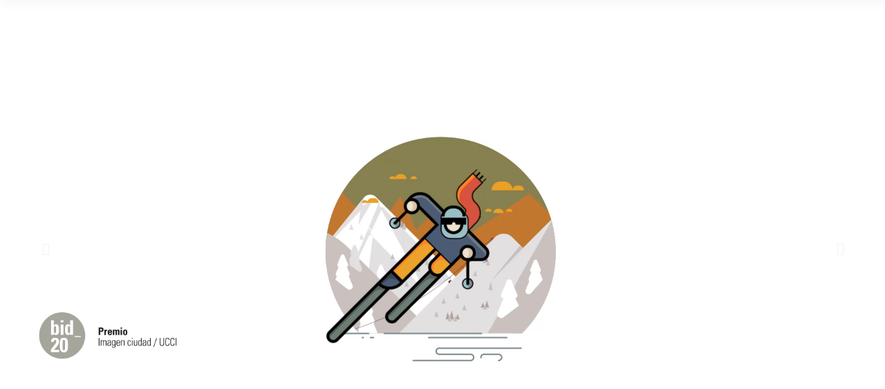

--- FILE ---
content_type: text/html; charset=UTF-8
request_url: https://www.membranding.com/
body_size: 30628
content:
<!DOCTYPE html>
<html lang="en-US">
<head>
    <meta charset="UTF-8">
    <meta name="viewport" content="width=device-width, initial-scale=1, user-scalable=yes">
    <link rel="profile" href="http://gmpg.org/xfn/11">

	
	<meta name='robots' content='index, follow, max-image-preview:large, max-snippet:-1, max-video-preview:-1' />
<link rel="alternate" hreflang="en" href="https://www.membranding.com" />
<link rel="alternate" hreflang="es" href="https://www.membranding.com/es/" />
<link rel="alternate" hreflang="x-default" href="https://www.membranding.com" />

	<!-- This site is optimized with the Yoast SEO plugin v26.6 - https://yoast.com/wordpress/plugins/seo/ -->
	<title>Main Home - mem branding</title>
	<meta name="description" content="We develop meaningful identities that improve our clients’ and partners’ impact, creating value through people&#039;s participation." />
	<link rel="canonical" href="https://www.membranding.com/" />
	<meta property="og:locale" content="en_US" />
	<meta property="og:type" content="website" />
	<meta property="og:title" content="mem branding" />
	<meta property="og:description" content="We develop meaningful identities that improve our clients’ and partners’ impact, creating value through people&#039;s participation." />
	<meta property="og:url" content="https://www.membranding.com/" />
	<meta property="og:site_name" content="mem branding" />
	<meta property="article:publisher" content="https://www.facebook.com/MEMbranding" />
	<meta property="article:modified_time" content="2025-01-28T20:45:33+00:00" />
	<meta property="og:image" content="https://www.membranding.com/wp-content/uploads/2023/01/mem_branding_logo.min_.jpg" />
	<meta property="og:image:width" content="600" />
	<meta property="og:image:height" content="600" />
	<meta property="og:image:type" content="image/jpeg" />
	<meta name="twitter:card" content="summary_large_image" />
	<meta name="twitter:title" content="mem branding" />
	<meta name="twitter:description" content="We develop meaningful identities that improve our clients’ and partners’ impact, creating value through people&#039;s participation." />
	<meta name="twitter:image" content="https://www.membranding.com/wp-content/uploads/2023/01/mem_branding_logo.min_.jpg" />
	<script type="application/ld+json" class="yoast-schema-graph">{"@context":"https://schema.org","@graph":[{"@type":"WebPage","@id":"https://www.membranding.com/","url":"https://www.membranding.com/","name":"Main Home - mem branding","isPartOf":{"@id":"https://www.membranding.com/#website"},"about":{"@id":"https://www.membranding.com/#organization"},"datePublished":"2018-06-24T16:07:39+00:00","dateModified":"2025-01-28T20:45:33+00:00","description":"We develop meaningful identities that improve our clients’ and partners’ impact, creating value through people's participation.","breadcrumb":{"@id":"https://www.membranding.com/#breadcrumb"},"inLanguage":"en-US","potentialAction":[{"@type":"ReadAction","target":["https://www.membranding.com/"]}]},{"@type":"BreadcrumbList","@id":"https://www.membranding.com/#breadcrumb","itemListElement":[{"@type":"ListItem","position":1,"name":"Home"}]},{"@type":"WebSite","@id":"https://www.membranding.com/#website","url":"https://www.membranding.com/","name":"mem branding","description":"mem branding","publisher":{"@id":"https://www.membranding.com/#organization"},"potentialAction":[{"@type":"SearchAction","target":{"@type":"EntryPoint","urlTemplate":"https://www.membranding.com/?s={search_term_string}"},"query-input":{"@type":"PropertyValueSpecification","valueRequired":true,"valueName":"search_term_string"}}],"inLanguage":"en-US"},{"@type":"Organization","@id":"https://www.membranding.com/#organization","name":"mem branding","url":"https://www.membranding.com/","logo":{"@type":"ImageObject","inLanguage":"en-US","@id":"https://www.membranding.com/#/schema/logo/image/","url":"https://www.membranding.com/wp-content/uploads/2020/09/mem_branding_logo.png","contentUrl":"https://www.membranding.com/wp-content/uploads/2020/09/mem_branding_logo.png","width":600,"height":400,"caption":"mem branding"},"image":{"@id":"https://www.membranding.com/#/schema/logo/image/"},"sameAs":["https://www.facebook.com/MEMbranding","https://www.behance.net/menos_es_mas","https://www.instagram.com/membranding/","https://www.linkedin.com/company/membranding/"]}]}</script>
	<!-- / Yoast SEO plugin. -->


<link rel='dns-prefetch' href='//fonts.googleapis.com' />
<link rel="alternate" type="application/rss+xml" title="mem branding &raquo; Feed" href="https://www.membranding.com/feed/" />
<link rel="alternate" type="application/rss+xml" title="mem branding &raquo; Comments Feed" href="https://www.membranding.com/comments/feed/" />
<link rel="alternate" title="oEmbed (JSON)" type="application/json+oembed" href="https://www.membranding.com/wp-json/oembed/1.0/embed?url=https%3A%2F%2Fwww.membranding.com%2F" />
<link rel="alternate" title="oEmbed (XML)" type="text/xml+oembed" href="https://www.membranding.com/wp-json/oembed/1.0/embed?url=https%3A%2F%2Fwww.membranding.com%2F&#038;format=xml" />
<style id='wp-img-auto-sizes-contain-inline-css' type='text/css'>
img:is([sizes=auto i],[sizes^="auto," i]){contain-intrinsic-size:3000px 1500px}
/*# sourceURL=wp-img-auto-sizes-contain-inline-css */
</style>
<link rel='stylesheet' id='elegant-icons-css' href='https://www.membranding.com/wp-content/plugins/boldlab-core/inc/icons/elegant-icons/assets/css/elegant-icons.min.css?ver=6.9' type='text/css' media='all' />
<link rel='stylesheet' id='qode-font-awesome-css' href='https://www.membranding.com/wp-content/plugins/boldlab-core/inc/icons/font-awesome/assets/css/all.min.css?ver=6.9' type='text/css' media='all' />
<link rel='stylesheet' id='linear-icons-css' href='https://www.membranding.com/wp-content/plugins/boldlab-core/inc/icons/linear-icons/assets/css/linear-icons.min.css?ver=6.9' type='text/css' media='all' />
<style id='wp-emoji-styles-inline-css' type='text/css'>

	img.wp-smiley, img.emoji {
		display: inline !important;
		border: none !important;
		box-shadow: none !important;
		height: 1em !important;
		width: 1em !important;
		margin: 0 0.07em !important;
		vertical-align: -0.1em !important;
		background: none !important;
		padding: 0 !important;
	}
/*# sourceURL=wp-emoji-styles-inline-css */
</style>
<link rel='stylesheet' id='wp-block-library-css' href='https://www.membranding.com/wp-includes/css/dist/block-library/style.min.css?ver=6.9' type='text/css' media='all' />
<style id='global-styles-inline-css' type='text/css'>
:root{--wp--preset--aspect-ratio--square: 1;--wp--preset--aspect-ratio--4-3: 4/3;--wp--preset--aspect-ratio--3-4: 3/4;--wp--preset--aspect-ratio--3-2: 3/2;--wp--preset--aspect-ratio--2-3: 2/3;--wp--preset--aspect-ratio--16-9: 16/9;--wp--preset--aspect-ratio--9-16: 9/16;--wp--preset--color--black: #000000;--wp--preset--color--cyan-bluish-gray: #abb8c3;--wp--preset--color--white: #ffffff;--wp--preset--color--pale-pink: #f78da7;--wp--preset--color--vivid-red: #cf2e2e;--wp--preset--color--luminous-vivid-orange: #ff6900;--wp--preset--color--luminous-vivid-amber: #fcb900;--wp--preset--color--light-green-cyan: #7bdcb5;--wp--preset--color--vivid-green-cyan: #00d084;--wp--preset--color--pale-cyan-blue: #8ed1fc;--wp--preset--color--vivid-cyan-blue: #0693e3;--wp--preset--color--vivid-purple: #9b51e0;--wp--preset--gradient--vivid-cyan-blue-to-vivid-purple: linear-gradient(135deg,rgb(6,147,227) 0%,rgb(155,81,224) 100%);--wp--preset--gradient--light-green-cyan-to-vivid-green-cyan: linear-gradient(135deg,rgb(122,220,180) 0%,rgb(0,208,130) 100%);--wp--preset--gradient--luminous-vivid-amber-to-luminous-vivid-orange: linear-gradient(135deg,rgb(252,185,0) 0%,rgb(255,105,0) 100%);--wp--preset--gradient--luminous-vivid-orange-to-vivid-red: linear-gradient(135deg,rgb(255,105,0) 0%,rgb(207,46,46) 100%);--wp--preset--gradient--very-light-gray-to-cyan-bluish-gray: linear-gradient(135deg,rgb(238,238,238) 0%,rgb(169,184,195) 100%);--wp--preset--gradient--cool-to-warm-spectrum: linear-gradient(135deg,rgb(74,234,220) 0%,rgb(151,120,209) 20%,rgb(207,42,186) 40%,rgb(238,44,130) 60%,rgb(251,105,98) 80%,rgb(254,248,76) 100%);--wp--preset--gradient--blush-light-purple: linear-gradient(135deg,rgb(255,206,236) 0%,rgb(152,150,240) 100%);--wp--preset--gradient--blush-bordeaux: linear-gradient(135deg,rgb(254,205,165) 0%,rgb(254,45,45) 50%,rgb(107,0,62) 100%);--wp--preset--gradient--luminous-dusk: linear-gradient(135deg,rgb(255,203,112) 0%,rgb(199,81,192) 50%,rgb(65,88,208) 100%);--wp--preset--gradient--pale-ocean: linear-gradient(135deg,rgb(255,245,203) 0%,rgb(182,227,212) 50%,rgb(51,167,181) 100%);--wp--preset--gradient--electric-grass: linear-gradient(135deg,rgb(202,248,128) 0%,rgb(113,206,126) 100%);--wp--preset--gradient--midnight: linear-gradient(135deg,rgb(2,3,129) 0%,rgb(40,116,252) 100%);--wp--preset--font-size--small: 13px;--wp--preset--font-size--medium: 20px;--wp--preset--font-size--large: 36px;--wp--preset--font-size--x-large: 42px;--wp--preset--spacing--20: 0.44rem;--wp--preset--spacing--30: 0.67rem;--wp--preset--spacing--40: 1rem;--wp--preset--spacing--50: 1.5rem;--wp--preset--spacing--60: 2.25rem;--wp--preset--spacing--70: 3.38rem;--wp--preset--spacing--80: 5.06rem;--wp--preset--shadow--natural: 6px 6px 9px rgba(0, 0, 0, 0.2);--wp--preset--shadow--deep: 12px 12px 50px rgba(0, 0, 0, 0.4);--wp--preset--shadow--sharp: 6px 6px 0px rgba(0, 0, 0, 0.2);--wp--preset--shadow--outlined: 6px 6px 0px -3px rgb(255, 255, 255), 6px 6px rgb(0, 0, 0);--wp--preset--shadow--crisp: 6px 6px 0px rgb(0, 0, 0);}:where(.is-layout-flex){gap: 0.5em;}:where(.is-layout-grid){gap: 0.5em;}body .is-layout-flex{display: flex;}.is-layout-flex{flex-wrap: wrap;align-items: center;}.is-layout-flex > :is(*, div){margin: 0;}body .is-layout-grid{display: grid;}.is-layout-grid > :is(*, div){margin: 0;}:where(.wp-block-columns.is-layout-flex){gap: 2em;}:where(.wp-block-columns.is-layout-grid){gap: 2em;}:where(.wp-block-post-template.is-layout-flex){gap: 1.25em;}:where(.wp-block-post-template.is-layout-grid){gap: 1.25em;}.has-black-color{color: var(--wp--preset--color--black) !important;}.has-cyan-bluish-gray-color{color: var(--wp--preset--color--cyan-bluish-gray) !important;}.has-white-color{color: var(--wp--preset--color--white) !important;}.has-pale-pink-color{color: var(--wp--preset--color--pale-pink) !important;}.has-vivid-red-color{color: var(--wp--preset--color--vivid-red) !important;}.has-luminous-vivid-orange-color{color: var(--wp--preset--color--luminous-vivid-orange) !important;}.has-luminous-vivid-amber-color{color: var(--wp--preset--color--luminous-vivid-amber) !important;}.has-light-green-cyan-color{color: var(--wp--preset--color--light-green-cyan) !important;}.has-vivid-green-cyan-color{color: var(--wp--preset--color--vivid-green-cyan) !important;}.has-pale-cyan-blue-color{color: var(--wp--preset--color--pale-cyan-blue) !important;}.has-vivid-cyan-blue-color{color: var(--wp--preset--color--vivid-cyan-blue) !important;}.has-vivid-purple-color{color: var(--wp--preset--color--vivid-purple) !important;}.has-black-background-color{background-color: var(--wp--preset--color--black) !important;}.has-cyan-bluish-gray-background-color{background-color: var(--wp--preset--color--cyan-bluish-gray) !important;}.has-white-background-color{background-color: var(--wp--preset--color--white) !important;}.has-pale-pink-background-color{background-color: var(--wp--preset--color--pale-pink) !important;}.has-vivid-red-background-color{background-color: var(--wp--preset--color--vivid-red) !important;}.has-luminous-vivid-orange-background-color{background-color: var(--wp--preset--color--luminous-vivid-orange) !important;}.has-luminous-vivid-amber-background-color{background-color: var(--wp--preset--color--luminous-vivid-amber) !important;}.has-light-green-cyan-background-color{background-color: var(--wp--preset--color--light-green-cyan) !important;}.has-vivid-green-cyan-background-color{background-color: var(--wp--preset--color--vivid-green-cyan) !important;}.has-pale-cyan-blue-background-color{background-color: var(--wp--preset--color--pale-cyan-blue) !important;}.has-vivid-cyan-blue-background-color{background-color: var(--wp--preset--color--vivid-cyan-blue) !important;}.has-vivid-purple-background-color{background-color: var(--wp--preset--color--vivid-purple) !important;}.has-black-border-color{border-color: var(--wp--preset--color--black) !important;}.has-cyan-bluish-gray-border-color{border-color: var(--wp--preset--color--cyan-bluish-gray) !important;}.has-white-border-color{border-color: var(--wp--preset--color--white) !important;}.has-pale-pink-border-color{border-color: var(--wp--preset--color--pale-pink) !important;}.has-vivid-red-border-color{border-color: var(--wp--preset--color--vivid-red) !important;}.has-luminous-vivid-orange-border-color{border-color: var(--wp--preset--color--luminous-vivid-orange) !important;}.has-luminous-vivid-amber-border-color{border-color: var(--wp--preset--color--luminous-vivid-amber) !important;}.has-light-green-cyan-border-color{border-color: var(--wp--preset--color--light-green-cyan) !important;}.has-vivid-green-cyan-border-color{border-color: var(--wp--preset--color--vivid-green-cyan) !important;}.has-pale-cyan-blue-border-color{border-color: var(--wp--preset--color--pale-cyan-blue) !important;}.has-vivid-cyan-blue-border-color{border-color: var(--wp--preset--color--vivid-cyan-blue) !important;}.has-vivid-purple-border-color{border-color: var(--wp--preset--color--vivid-purple) !important;}.has-vivid-cyan-blue-to-vivid-purple-gradient-background{background: var(--wp--preset--gradient--vivid-cyan-blue-to-vivid-purple) !important;}.has-light-green-cyan-to-vivid-green-cyan-gradient-background{background: var(--wp--preset--gradient--light-green-cyan-to-vivid-green-cyan) !important;}.has-luminous-vivid-amber-to-luminous-vivid-orange-gradient-background{background: var(--wp--preset--gradient--luminous-vivid-amber-to-luminous-vivid-orange) !important;}.has-luminous-vivid-orange-to-vivid-red-gradient-background{background: var(--wp--preset--gradient--luminous-vivid-orange-to-vivid-red) !important;}.has-very-light-gray-to-cyan-bluish-gray-gradient-background{background: var(--wp--preset--gradient--very-light-gray-to-cyan-bluish-gray) !important;}.has-cool-to-warm-spectrum-gradient-background{background: var(--wp--preset--gradient--cool-to-warm-spectrum) !important;}.has-blush-light-purple-gradient-background{background: var(--wp--preset--gradient--blush-light-purple) !important;}.has-blush-bordeaux-gradient-background{background: var(--wp--preset--gradient--blush-bordeaux) !important;}.has-luminous-dusk-gradient-background{background: var(--wp--preset--gradient--luminous-dusk) !important;}.has-pale-ocean-gradient-background{background: var(--wp--preset--gradient--pale-ocean) !important;}.has-electric-grass-gradient-background{background: var(--wp--preset--gradient--electric-grass) !important;}.has-midnight-gradient-background{background: var(--wp--preset--gradient--midnight) !important;}.has-small-font-size{font-size: var(--wp--preset--font-size--small) !important;}.has-medium-font-size{font-size: var(--wp--preset--font-size--medium) !important;}.has-large-font-size{font-size: var(--wp--preset--font-size--large) !important;}.has-x-large-font-size{font-size: var(--wp--preset--font-size--x-large) !important;}
/*# sourceURL=global-styles-inline-css */
</style>

<style id='classic-theme-styles-inline-css' type='text/css'>
/*! This file is auto-generated */
.wp-block-button__link{color:#fff;background-color:#32373c;border-radius:9999px;box-shadow:none;text-decoration:none;padding:calc(.667em + 2px) calc(1.333em + 2px);font-size:1.125em}.wp-block-file__button{background:#32373c;color:#fff;text-decoration:none}
/*# sourceURL=/wp-includes/css/classic-themes.min.css */
</style>
<link rel='stylesheet' id='contact-form-7-css' href='https://www.membranding.com/wp-content/cache/autoptimize/css/autoptimize_single_64ac31699f5326cb3c76122498b76f66.css?ver=6.1.4' type='text/css' media='all' />
<link rel='stylesheet' id='ctf_styles-css' href='https://www.membranding.com/wp-content/plugins/custom-twitter-feeds/css/ctf-styles.min.css?ver=2.3.1' type='text/css' media='all' />
<link rel='stylesheet' id='rs-plugin-settings-css' href='https://www.membranding.com/wp-content/cache/autoptimize/css/autoptimize_single_eb8f9831f46adf3707de36131b52ba20.css?ver=6.1.3' type='text/css' media='all' />
<style id='rs-plugin-settings-inline-css' type='text/css'>
#rs-demo-id {}
/*# sourceURL=rs-plugin-settings-inline-css */
</style>
<link rel='stylesheet' id='wpml-menu-item-0-css' href='//www.membranding.com/wp-content/plugins/sitepress-multilingual-cms/templates/language-switchers/menu-item/style.min.css?ver=1' type='text/css' media='all' />
<link rel='stylesheet' id='select2-css' href='https://www.membranding.com/wp-content/plugins/qode-framework/inc/common/assets/css/plugins/select2.min.css?ver=6.9' type='text/css' media='all' />
<link rel='stylesheet' id='boldlab-core-dashboard-style-css' href='https://www.membranding.com/wp-content/plugins/boldlab-core/inc/core-dashboard/assets/css/core-dashboard.min.css?ver=6.9' type='text/css' media='all' />
<link rel='stylesheet' id='perfect-scrollbar-css' href='https://www.membranding.com/wp-content/cache/autoptimize/css/autoptimize_single_750f5ddb4440943c63b8dc8995eef9d3.css?ver=6.9' type='text/css' media='all' />
<link rel='stylesheet' id='boldlab-style-handle-main-css' href='https://www.membranding.com/wp-content/themes/boldlab/assets/css/main.min.css?ver=6.9' type='text/css' media='all' />
<link rel='stylesheet' id='boldlab-core-style-css' href='https://www.membranding.com/wp-content/plugins/boldlab-core/assets/css/boldlab-core.min.css?ver=6.9' type='text/css' media='all' />
<link rel='stylesheet' id='boldlab-style-handle-style-css' href='https://www.membranding.com/wp-content/themes/boldlab/style.css?ver=6.9' type='text/css' media='all' />
<style id='boldlab-style-handle-style-inline-css' type='text/css'>
@media only screen and (min-width: 769px) and (max-width: 1024px){h1 { font-size: 60px;}.qodef-h1 { font-size: 60px;}h2 { font-size: 45px;}.qodef-h2 { font-size: 45px;}}@media only screen and (max-width: 1024px){h1 { font-size: 60px;}.qodef-h1 { font-size: 60px;}h2 { font-size: 45px;}.qodef-h2 { font-size: 45px;}}@media only screen and (max-width: 680px){h1 { font-size: 55px;}.qodef-h1 { font-size: 55px;}h2 { font-size: 40px;}.qodef-h2 { font-size: 40px;}h5 { letter-spacing: 0px;}.qodef-h5 { letter-spacing: 0px;}}#qodef-page-outer { margin-top: -100px;}@media only screen and (max-width: 1024px) { #qodef-page-outer { margin-top: -70px;}}@font-face {font-family: Manropesrc:;}#qodef-page-footer-top-area { background-color: #000000;}body { background-color: #ffffff;}#qodef-page-inner { padding: 0 0;}.qodef-page-title { background-color: #ffffff;}.qodef-page-title .qodef-m-content { padding-top: 100px;}@media only screen and (max-width: 1024px) { .qodef-page-title .qodef-m-content { padding-top: 70px;}}p { font-size: 18px;line-height: 30px;}h2 { font-size: 36px;font-weight: 700;}.qodef-h2 { font-size: 36px;font-weight: 700;}h3 { font-size: 36px;}.qodef-h3 { font-size: 36px;}h4 { color: #ffffff;font-size: 28px;line-height: 36px;}.qodef-h4 { color: #ffffff;font-size: 28px;line-height: 36px;}h5 { color: #000000;font-size: 18px;font-weight: 400;}.qodef-h5 { color: #000000;font-size: 18px;font-weight: 400;}h6 { color: #909090;font-family: Hind;font-size: 20px;line-height: 1.5em;font-weight: 400;text-transform: none;}.qodef-h6 { color: #909090;font-family: Hind;font-size: 20px;line-height: 1.5em;font-weight: 400;text-transform: none;}
/*# sourceURL=boldlab-style-handle-style-inline-css */
</style>
<link rel='stylesheet' id='swiper-css' href='https://www.membranding.com/wp-content/themes/boldlab/assets/plugins/swiper/swiper.min.css?ver=6.9' type='text/css' media='all' />
<link rel='stylesheet' id='magnific-popup-css' href='https://www.membranding.com/wp-content/cache/autoptimize/css/autoptimize_single_f4e9320eb46cd43d112baefc59cecf62.css?ver=6.9' type='text/css' media='all' />
<link rel='stylesheet' id='boldlab-style-handle-google-fonts-css' href='https://fonts.googleapis.com/css?family=Barlow+Condensed%3A300%2C400%2C500%2C600%2C700%7CHind%3A300%2C400%2C500%2C600%2C700%7CHind%3A300%2C400%2C500%2C600%2C700&#038;subset=latin-ext&#038;ver=1.0.0' type='text/css' media='all' />
<link rel='stylesheet' id='js_composer_front-css' href='https://www.membranding.com/wp-content/plugins/js_composer/assets/css/js_composer.min.css?ver=7.7.2' type='text/css' media='all' />
<script defer type="text/javascript" src="https://www.membranding.com/wp-includes/js/jquery/jquery.min.js?ver=3.7.1" id="jquery-core-js"></script>
<script defer type="text/javascript" src="https://www.membranding.com/wp-includes/js/jquery/jquery-migrate.min.js?ver=3.4.1" id="jquery-migrate-js"></script>
<script defer type="text/javascript" src="https://www.membranding.com/wp-content/plugins/revslider/public/assets/js/revolution.tools.min.js?ver=6.0" id="tp-tools-js"></script>
<script defer type="text/javascript" src="https://www.membranding.com/wp-content/plugins/revslider/public/assets/js/rs6.min.js?ver=6.1.3" id="revmin-js"></script>
<script defer src="data:text/javascript;base64,"></script><link rel="https://api.w.org/" href="https://www.membranding.com/wp-json/" /><link rel="alternate" title="JSON" type="application/json" href="https://www.membranding.com/wp-json/wp/v2/pages/96" /><link rel="EditURI" type="application/rsd+xml" title="RSD" href="https://www.membranding.com/xmlrpc.php?rsd" />
<meta name="generator" content="WordPress 6.9" />
<link rel='shortlink' href='https://www.membranding.com/' />
<meta name="generator" content="WPML ver:4.5.1 stt:1,2;" />
<meta name="generator" content="Powered by WPBakery Page Builder - drag and drop page builder for WordPress."/>
<style data-type="vc_custom-css">@media (max-width: 767px) {
    .vc_video-bg.vc_hidden-xs {
        display: block !important;
    }
}</style><meta name="generator" content="Powered by Slider Revolution 6.1.3 - responsive, Mobile-Friendly Slider Plugin for WordPress with comfortable drag and drop interface." />
<link rel="icon" href="https://www.membranding.com/wp-content/uploads/2020/09/cropped-mem_branding_icon-32x32.png" sizes="32x32" />
<link rel="icon" href="https://www.membranding.com/wp-content/uploads/2020/09/cropped-mem_branding_icon-192x192.png" sizes="192x192" />
<link rel="apple-touch-icon" href="https://www.membranding.com/wp-content/uploads/2020/09/cropped-mem_branding_icon-180x180.png" />
<meta name="msapplication-TileImage" content="https://www.membranding.com/wp-content/uploads/2020/09/cropped-mem_branding_icon-270x270.png" />
<script defer src="[data-uri]"></script>
		<style type="text/css" id="wp-custom-css">
			@import url('https://fonts.googleapis.com/css2?family=Manrope&display=swap');


h1, h2, h3, h4, h5, h6, .qodef-button {
    font-family: 'Manrope', sans-serif;
	text-transform:none;
}

.qodef-fullscreen-menu-holder nav.qodef-fullscreen-menu ul li a .qodef-menu-item-inner
{
    font-family: 'Manrope', sans-serif;
	    text-transform: capitalize;
    font-size: 95px;
	font-style: bold;
	line-height: 100px;

}

.qodef-m-filter .qodef-m-filter-item, .qodef-social-share .qodef-social-title, #qodef-single-portfolio-navigation .qodef-m-nav-label
{
    font-family: 'Manrope', sans-serif;

}

.qodef-m-filter-item-name{
       text-transform: capitalize;
}

.qodef-m-filter .qodef-m-filter-item { margin: 0px 30px 0px 0px }

.qodef-m-filter .qodef-m-filter-items {
    justify-content:left !important;
}


.qodef-fullscreen-menu-holder nav.qodef-fullscreen-menu ul li a>.qodef-menu-item-inner
{
 background-image: linear-gradient(#000000,#000000);

}

.qodef-fullscreen-menu-holder nav.qodef-fullscreen-menu ul li a:hover>.qodef-menu-item-inner {
text-decoration: underline;
	text-underline-offset:10px;
	color: #ffffff;
			background-color: #000000;
}

.qodef-m-filter .qodef-m-filter-item.qodef--active, .qodef-m-filter .qodef-m-filter-item:hover {
   background-color: #ffffff;
    color: #000000;
    text-decoration: underline;
}

#qodef-page-footer-top-area {
    padding: 30px 0 0px;
    padding-top: 30px;
    padding-right: 0px;
    padding-bottom: 0px;
    padding-left: 0px;
    background-color: #000;
    background-position: center;
    background-repeat: no-repeat;
    background-size: cover;
    border-top: 0 solid #e1e1e1;
}

body {
    font-family: manrope;
	    color: #000000;
}

.qodef-fullscreen-menu-holder nav.qodef-fullscreen-menu ul li.current-menu-ancestor>a>.qodef-menu-item-inner, .qodef-fullscreen-menu-holder nav.qodef-fullscreen-menu ul li.current-menu-item>a>.qodef-menu-item-inner {
    background-color: black;
    color: white;
}

.wpb-js-composer .vc_tta-color-grey.vc_tta-style-classic .vc_tta-panel .vc_tta-panel-heading {
    border-color: #f5f5f5;
    background-color: #f5f5f5;
}
.wpb-js-composer .vc_tta-color-grey.vc_tta-style-classic .vc_tta-panel.vc_active .vc_tta-panel-title>a {
    color: #252422 !important;
}
.wpb-js-composer .vc_tta-color-grey.vc_tta-style-classic .vc_tta-panel .vc_tta-panel-title>a {
    color: #252422 !important ;
}
.wpb-js-composer .vc_tta-color-grey.vc_tta-style-classic .vc_tta-panel .vc_tta-panel-body, .wpb-js-composer .vc_tta-color-grey.vc_tta-style-classic .vc_tta-panel .vc_tta-panel-body::after, .wpb-js-composer .vc_tta-color-grey.vc_tta-style-classic .vc_tta-panel .vc_tta-panel-body::before {
    border-color: #f5f5f5;
}
.wpb-js-composer .vc_tta-color-grey.vc_tta-style-classic .vc_tta-panel.vc_active .vc_tta-panel-heading {
    background-color: #f5f5f5;
}

.wpb-js-composer .vc_tta-color-grey.vc_tta-style-classic .vc_tta-panel .vc_tta-panel-heading {
 border-color: #f5f5f5 !important; 
    background-color: #f5f5f5 !important; 
}
.wpb-js-composer .vc_tta-color-grey.vc_tta-style-classic .vc_tta-panel .vc_tta-panel-body {
    background-color: #f5f5f5 !important;
}

.vc_tta-title-text{
    font-size: 45px;
}

.qodef-m-filter {
    position: relative;
    display: inline-block;
    width: 100%;
    vertical-align: top;
    margin: 0 0 70px 50px;
}

.wpb-js-composer .vc_tta-color-black.vc_tta-style-classic .vc_tta-panel  .vc_tta-panel-heading{
	
	    background-color: #000 !important;
 border-color: #000 !important;
    
}


.wpb-js-composer .vc_tta-color-black.vc_tta-style-classic .vc_tta-panel .vc_tta-panel-body, .wpb-js-composer .vc_tta-color-black.vc_tta-style-classic .vc_tta-panel .vc_tta-panel-body::after, .wpb-js-composer .vc_tta-color-black.vc_tta-style-classic .vc_tta-panel .vc_tta-panel-body::before {
    border-color: #000000 !important;
	background-color: #000000 !important;
}


.wpb-js-composer .vc_tta-color-black.vc_tta-style-classic .vc_tta-panel .vc_tta-panel-body {
    background-color: #000000 !important;
}
.wpb-js-composer .vc_tta .vc_tta-controls-icon {
    display: inline-block;
    vertical-align: middle;
    height: 22px !important;
    width: 22px !important;
    position: relative;
    font-size: inherit;
    margin: 0;
}

.qodef-fullscreen-menu-holder nav.qodef-fullscreen-menu {
    padding-left: 35px;
}

.vc_column_container>.vc_column-inner {
    padding-right: 75px;
}

.qodef-grid.qodef-gutter--small>.qodef-grid-inner>.qodef-grid-item {
    padding: 0 60px;
    margin: 0 0 20px;
}

.qodef-m-filter .qodef-m-filter-items {
    justify-content: left !important;
	width:70%;
	flex-flow: wrap;
}
.qodef-m-filter .qodef-m-filter-item {
    margin: 10px 10px 0px 0px;
}

.qodef-m-posts-not-found .qodef-grid-item {    color: #ffffff;}

.qodef-page-title {
    background-color: #fff;
}
.qodef-social-share .qodef-social-title {
    display: none;
}
.qodef-portfolio-single-item .qodef-portfolio-info a, .qodef-portfolio-single-item .qodef-portfolio-info p {
    color: #000000;
    font-weight: bold;
}
.qodef-portfolio-single-item .qodef-portfolio-info a:hover {
    color: #909090;
}

.qodef-portfolio-list.qodef-item-layout--info-on-hover .qodef-e-content .qodef-e-content-inner {
align-items: flex-start !important;
    justify-content: start !important;
padding: 20px;
text-align:left;}

body.archive .qodef-content-grid {
    width: 100%;
}

label {
    display: block;
    margin-bottom: -0.5em;
}

.qodef-page-title .qodef-m-title {
    margin: 0;
    font-size: 45px;
}
.qodef-page-title {
    position: relative;
    display: inline-block;
    width: 100%;
    vertical-align: super;
    height: 85px;
    background-color: #fff;
	    padding-top: 100px;

}

input[type=email], input[type=number], input[type=password], input[type=tel], input[type=text], input[type=url], textarea {
    position: relative;
    display: inline-block;
    width: 100%;
    vertical-align: top;
    -webkit-appearance: none;
    background-color: #f5f5f5;
    border: 1px solid transparent;
    border-radius: 0;
    color: #909090;
    cursor: pointer;
    font-family: inherit;
    font-size: 15px;
    font-weight: inherit;
    line-height: 32px;
    margin: -5px 0 0px;
    outline: 0;
    padding: 5.5px 15px;
    -webkit-transition: color .25s ease,background-color .25s ease,border-color .25s ease;
    -o-transition: color .25s ease,background-color .25s ease,border-color .25s ease;
    transition: color .25s ease,background-color .25s ease,border-color .25s ease;
}

button {
    border-width: 0px !important;
	background-color:black;
	color: white;

}
.qodef-grid.qodef-layout--columns.qodef-col-num--4>.qodef-grid-inner>.qodef-grid-item {
    width: 20%;
}

@media only screen and (min-width: 1367px)
.qodef-content-grid-1300 .qodef-content-grid {
    width: 100% !important;
}
#qodef-single-portfolio-navigation {
    position: relative;
    display: inline-block;
    width: 100%;
    vertical-align: top;
    margin: 123px 0 5px 50px;
	padding-right:100px;
}
@media only screen and (min-width: 1025px)
.qodef-grid.qodef-layout--template>.qodef-grid-inner>.qodef-grid-item.qodef-col--9 {
    width: 66%;
}

@media only screen and (min-width: 1367px)
.qodef-content-grid-1300 .qodef-content-grid {
    width: 100%;
}

.qodef-portfolio-list.qodef-item-layout--info-on-hover .qodef-e-content .qodef-e-content-inner {

    background-color: #000000c9;

}

.qodef-grid.qodef-gutter--no>.qodef-grid-inner>.qodef-grid-item {
    margin: -1px 0 0 0;
}

.qodef-m-posts-not-found .qodef-grid-item {
	color:white !important;

}
.qodef-portfolio-single-item .qodef-portfolio-info .qodef-portfolio-date {
  
    display: none;
    
}

@media only screen and (max-width: 1024px)
#qodef-page-outer {
    margin-top: 0px;
}
.qodef-porfolio-single-layout--images-big .qodef-portfolio-single-item .qodef-media {
    margin-bottom: 50px;
    margin-left: 50px;
    margin-right: 50px;
    display: inline-block;
}		</style>
		<style type="text/css" data-type="vc_shortcodes-default-css">.vc_do_custom_heading{margin-bottom:0.625rem;margin-top:0;}.vc_do_custom_heading{margin-bottom:0.625rem;margin-top:0;}.vc_do_custom_heading{margin-bottom:0.625rem;margin-top:0;}</style><style type="text/css" data-type="vc_shortcodes-custom-css">.vc_custom_1599503674141{background-color: #252422 !important;}.vc_custom_1599498606574{padding-top: 60px !important;padding-bottom: 100px !important;padding-left: 50px !important;background-color: #ffffff !important;}.vc_custom_1599578431587{margin-right: -16px !important;padding-top: 0px !important;padding-right: 0px !important;padding-left: 00px !important;background-color: #ffffff !important;}.vc_custom_1599504635192{padding-top: 10px !important;padding-right: 50px !important;padding-left: 50px !important;background-color: #ffffff !important;}.vc_custom_1599505068282{padding-top: 0px !important;padding-right: 50px !important;padding-bottom: 0px !important;padding-left: 50px !important;background-color: #000000 !important;}.vc_custom_1599508238730{padding-top: 30px !important;padding-right: 50px !important;padding-bottom: 50px !important;padding-left: 50px !important;background-color: #000000 !important;}.vc_custom_1598988933104{background-color: #f5f5f5 !important;}.vc_custom_1596572092375{padding-top: 20px !important;padding-right: 50px !important;padding-bottom: 50px !important;padding-left: 50px !important;background-color: #f5f5f5 !important;}.vc_custom_1542979821308{padding-top: 0px !important;}.vc_custom_1599497817133{padding-bottom: 50px !important;padding-left: 0px !important;}.vc_custom_1600443287538{padding-right: 45px !important;}.vc_custom_1544434867866{padding-top: 0px !important;}.vc_custom_1599498404575{padding-bottom: 40px !important;}.vc_custom_1599498447710{padding-bottom: 20px !important;}.vc_custom_1599578722128{margin-left: -20px !important;padding-bottom: 10px !important;}.vc_custom_1598991453074{padding-top: 0px !important;padding-bottom: 0px !important;}.vc_custom_1599568458125{margin-left: -20px !important;background-color: #000000 !important;}.vc_custom_1599741189163{padding-top: 0px !important;padding-right: 0px !important;padding-bottom: 30px !important;}.vc_custom_1599741273257{padding-top: 0px !important;padding-right: 0px !important;padding-bottom: 30px !important;}.vc_custom_1599741312323{padding-top: 0px !important;padding-right: 0px !important;padding-bottom: 30px !important;}.vc_custom_1599741379762{padding-top: 0px !important;padding-right: 0px !important;padding-bottom: 30px !important;}.vc_custom_1599741406122{padding-top: 0px !important;padding-right: 0px !important;padding-bottom: 30px !important;}.vc_custom_1599741435843{padding-top: 0px !important;padding-right: 0px !important;padding-bottom: 30px !important;}.vc_custom_1599741489615{padding-top: 0px !important;padding-right: 0px !important;padding-bottom: 30px !important;}.vc_custom_1599741501674{padding-top: 0px !important;padding-right: 0px !important;padding-bottom: 30px !important;}.vc_custom_1599741521352{padding-top: 0px !important;padding-right: 0px !important;padding-bottom: 30px !important;}.vc_custom_1592336487698{padding-top: 50px !important;padding-right: 50px !important;padding-bottom: 50px !important;}.vc_custom_1596563130331{padding-top: 0px !important;padding-right: 200px !important;padding-bottom: 100px !important;}</style><noscript><style> .wpb_animate_when_almost_visible { opacity: 1; }</style></noscript>	
	<!-- Google tag (gtag.js) -->
<script defer src="https://www.googletagmanager.com/gtag/js?id=G-DBCWF4B44Z"></script>
<script defer src="[data-uri]"></script>

<!-- Google Tag Manager -->
<script defer src="[data-uri]"></script>
<!-- End Google Tag Manager -->

<link rel='stylesheet' id='vc_animate-css-css' href='https://www.membranding.com/wp-content/plugins/js_composer/assets/lib/vendor/node_modules/animate.css/animate.min.css?ver=7.7.2' type='text/css' media='all' />
<link rel='stylesheet' id='vc_tta_style-css' href='https://www.membranding.com/wp-content/plugins/js_composer/assets/css/js_composer_tta.min.css?ver=7.7.2' type='text/css' media='all' />
</head>
<style>
	/* My Own Fixes */
	p.qodef-m-posts-not-found.qodef-grid-item { display: none; }
	.langselector {}
	.langselector a {
		font-weight: 600;
	}
	.langselector a:hover {
		opacity: 0.8;
	}
	.qodef-header--light #qodef-page-header-inner .langselector,
	.qodef-header--light #qodef-page-header-inner .langselector a {
		color:white;
	}
	.qodef-header-sticky-inner .qodef-header-logo-link {
	    margin-right: auto;
	}
	.qodef-header-sticky-inner .qodef-widget-holder {
	    margin-right: 30px;
	}
	body.single-portfolio #qodef-page-outer {
		margin-top: 0px;	
	}
/* Responsive Data */
@media only screen and (max-width: 768px) {
	
	/* Mobile Header */
	.qodef-fullscreen-menu-holder nav.qodef-fullscreen-menu ul li a .qodef-menu-item-inner {
	font-size: 60px!important;
    line-height: 80px!important;
	}
	/* Footer */
	#qodef-page-footer-top-area .qodef-grid-item {
	    margin-bottom: 40px!important;
	}
	#qodef-page-footer-top-area .qodef-grid-item:first-child {
	    padding-left: 6px!important;
	}	
	
	
	.vc_custom_1599498606574 .vc_column-inner {
	    padding-right: 15px!important;
	}
	
	/* Home */
	.vc_custom_1599498606574 {
		padding: 15px!important;
	}
	
	.vc_custom_1599498606574 h3 {
		font-size: 25px!important;
		padding: 0px!important;
	}
	.vc_custom_1599498606574 .vc_custom_1599497817133 {
		    padding-bottom: 10px !important;
	}
	.vc_custom_1599498606574 .vc_custom_1599497817133 figure {
		max-width: 70%;	
	}
	
	
	/* More projects */
	.vc_custom_1599504635192 {
		padding: 10px 30px 5px!important;	
	}
    
	.vc_custom_1599504635192 .vc_custom_1599498404575 {
		padding: 0px!important;
	}
	.vc_custom_1599504635192 h4 {
		font-size: 22px!important;
		margin: 10px 0px 0px!important;
	}
	.vc_custom_1599504635192 figure {
		max-width: 22%!important;
	}
	.vc_custom_1599504635192 .vc_custom_1599498447710 {
	    padding: 10px 20px !important;
    }
    .vc_custom_1599505068282 {
	    padding: 0px 15px!important;
	}
	
	/* what we do */
	.vc_custom_1599508238730 {
	    padding: 15px!important;
	}
	.vc_custom_1598991453074 {
	    padding-bottom: 0px!important;
	}
	.vc_custom_1599508238730 .vc_tta-title-text {
	    font-size: 30px!important;
	}

	.vc_custom_1604003528948 .vc_tta-title-text {
	    font-size: 30px!important;
	}
	
	
	.vc_custom_1602154894592 .vc_col-sm-1 {
		display: none!important;
	}
	
	.vc_custom_1599568458125 h2 {
		font-size: 20px!important;
	}
	.vc_custom_1599568458125 h6 {
	    font-size: 16px!important;
	}
	
	/* Ready to start? */
	.vc_custom_1596572092375 {
	    padding: 0px 15px 30px!important;
	}
	.vc_custom_1596572092375 .vc_column-inner {
	    padding-right: 30px!important;
	}
	.vc_custom_1596572092375 h4:first-child {
		font-size: 30px!important;
	}
	
	.vc_custom_1596572092375 h4:nth-of-type(2) {
		font-size: 20px!important;
	}
	
	.vc_custom_1596572092375 figure {
		max-width: 22%!important;
	}
	    
	/* Footer */
	#qodef-page-footer-top-area .qodef-content-full-width {
		padding: 0 15px!important;
    }
    
    
    
    
    /* About */
	.vc_row.wpb_row.vc_row-fluid.vc_custom_1601386645731.vc_row-has-fill {
	    padding: 15px!important;
	}
	
	
	.vc_custom_1601386645731 .vc_column_container>.vc_column-inner,
	.vc_custom_1601995162026 .vc_column_container>.vc_column-inner,
	.vc_custom_1602154894592 .vc_column_container>.vc_column-inner {
	    padding-right: 15px!important;
	}


	.vc_custom_1601394384325,
	.vc_custom_1601388942149, 
	.vc_custom_1603902601605,
	.vc_custom_1603902591869 {
	    padding-left: 15px!important;
	}
	.vc_custom_1601995162026 {
	    padding: 15px!important;
	}

	
	.vc_custom_1601999459621 {
	    padding-left: 15px!important;
	}
	 
	.vc_custom_1602002944490 {
	    padding-left: 15px!important;
	    padding-bottom: 0px!important;
	}   
	.vc_custom_1602002944490 .vc_col-sm-3 {
		display: none!important;
	}
	.vc_custom_1602002944490 .vc_col-sm-3:first-child,
	.vc_custom_1602002944490 .vc_col-sm-3:nth-of-type(2) {
		display: block!important;
	}
	
	.vc_custom_1604003528948 {
	    padding-left: 0px!important;
	    padding-bottom: 0px!important;
	}

	.vc_custom_1604002901611 {
	    padding-bottom: 0px!important;
	}
	.vc_custom_1602154894592 {
	    padding-left: 15px!important;
	}
	
	.vc_custom_1601386645731:nth-child(2) {
		display: flex;
		flex-direction: column-reverse;
	}


    /* Work */
    #qodef-page-mobile-header-inner {
	    padding: 0 35px 0px 5px!important;
    }
	.vc_custom_1605698949402 {
	    padding-left: 15px !important;
	    padding-right: 80px!important;
	}
	
	.vc_custom_1599588352807 .vc_column-inner {
	    padding: 0px!important;
	}
	.vc_custom_1599588352807 h2 {
	    font-size: 36px!important;
	    margin-bottom: 0px;
	} 


	body.page-id-4770 .qodef-m-filter {
		margin: 0px 15px 50px!important;
	}
	body.page-id-4770 .qodef-m-filter .qodef-m-filter-item {
	    font-size: 16px!important;
	}
	body.page-id-4770 .qodef-m-filter .qodef-m-filter-items {
	    width: 80%!important;
	}

	h3.qodef-e-title.entry-title {
	    font-size: 30px;
	}
	

	/* Single Work */
	body.single-portfolio div#qodef-page-inner {
	    margin: 0px!important;
	    width: 100%!important;
	}
	body.single-portfolio .qodef-media {
	    margin: 0px!important;
	}
	
	.qodef-grid.qodef-gutter--small>.qodef-grid-inner>.qodef-grid-item {
		padding: 0px 30px!important;
	}
	
	

	
	/* Contact Us */
	.vc_custom_1599771390112 {
	    padding: 20px!important;
	}
	.vc_custom_1599771390112 .textwidget p {
		line-height: 25px!important;
	}
	.vc_custom_1599771390112 .textwidget p strong span {
		font-size: 16px!important;
	}
	.vc_custom_1599771390112 .textwidget > p > span:nth-of-type(1) {
		font-size: 24px!important;
	}
	.vc_custom_1599771390112 .textwidget p span:nth-of-type(2) {
		font-size: 14px!important;
	}
	.vc_custom_1600355488336 {
		padding-right: 15px!important;
	}



	
}
	
</style>
<body class="home wp-singular page-template page-template-page-full-width page-template-page-full-width-php page page-id-96 wp-custom-logo wp-theme-boldlab qode-framework-1.0 qodef-back-to-top--enabled  qodef-content-grid-1300 qodef-content-behind-header qodef-header--light qodef-header--minimal qodef-header-appearance--sticky qodef-mobile-header--minimal qodef-drop-down-second--full-width qodef--underscore boldlab-core-1.0.3 boldlab-1.0.3 wpb-js-composer js-comp-ver-7.7.2 vc_responsive" itemscope itemtype="https://schema.org/WebPage">

<!-- Google Tag Manager (noscript) -->
<noscript><iframe src="https://www.googletagmanager.com/ns.html?id=GTM-NB2XZ4W"
height="0" width="0" style="display:none;visibility:hidden"></iframe></noscript>
<!-- End Google Tag Manager (noscript) -->
<div id="qodef-page-wrapper" class="">
	<header id="qodef-page-header">
		<div id="qodef-page-header-inner" >
		<a itemprop="url" class="qodef-header-logo-link" href="https://www.membranding.com/" style="height:50px" rel="home">
	<img width="220" height="50" src="https://www.membranding.com/wp-content/uploads/2020/06/MeM_logo_black.png" class="qodef-header-logo-image qodef--main" alt="logo main" />	<img width="220" height="50" src="https://www.membranding.com/wp-content/uploads/2020/06/MeM_logo_black.png" class="qodef-header-logo-image qodef--dark" alt="logo dark" />	<img width="220" height="50" src="https://www.membranding.com/wp-content/uploads/2020/06/MeM_logo.png" class="qodef-header-logo-image qodef--light" alt="logo main" /></a><div class="qodef-widget-holder">
	<span class="langselector"><a href="/">EN</a>/<a href="/es">ES</a></span>
	</div>
<a href="javascript:void(0)" class="qodef-fullscreen-menu-opener qodef-fullscreen-menu-opener--predefined">
	<span class="qodef-open-icon">
		<span class="qodef-lines"><span class="qodef-line qodef-line-1"></span><span class="qodef-line qodef-line-2"></span></span>	</span>
    <span class="qodef-close-icon">
		<span class="qodef-lines"><span class="qodef-line qodef-line-1"></span><span class="qodef-line qodef-line-2"></span></span>	</span>
</a>

	</div>
	<div class="qodef-header-sticky">
    <div class="qodef-header-sticky-inner ">
        <a itemprop="url" class="qodef-header-logo-link" href="https://www.membranding.com/" style="height:50px" rel="home">
	<img width="220" height="50" src="https://www.membranding.com/wp-content/uploads/2020/06/MeM_logo_black.png" class="qodef-header-logo-image qodef--main" alt="logo main" />	<img width="220" height="50" src="https://www.membranding.com/wp-content/uploads/2020/06/MeM_logo_black.png" class="qodef-header-logo-image qodef--dark" alt="logo dark" />	<img width="220" height="50" src="https://www.membranding.com/wp-content/uploads/2020/06/MeM_logo.png" class="qodef-header-logo-image qodef--light" alt="logo main" /></a>		<div class="qodef-widget-holder">
			<span class="langselector"><a href="/">EN</a>/<a href="/es">ES</a></span>
		</div>

        <a href="javascript:void(0)" class="qodef-fullscreen-menu-opener qodef-fullscreen-menu-opener--predefined">
            <span class="qodef-open-icon">
                <span class="qodef-lines"><span class="qodef-line qodef-line-1"></span><span class="qodef-line qodef-line-2"></span></span>            </span>
                <span class="qodef-close-icon">
                <span class="qodef-lines"><span class="qodef-line qodef-line-1"></span><span class="qodef-line qodef-line-2"></span></span>            </span>
        </a>
    </div>
</div></header><header id="qodef-page-mobile-header">
		<div id="qodef-page-mobile-header-inner">
		<a itemprop="url" class="qodef-mobile-header-logo-link" href="https://www.membranding.com/" style="height:40px" rel="home">
	<img width="176" height="40" src="https://www.membranding.com/wp-content/uploads/2020/06/MeM_logo_black_mobile.png" class="qodef-header-logo-image qodef--main" alt="logo main" />	<img width="220" height="50" src="https://www.membranding.com/wp-content/uploads/2020/06/MeM_logo.png" class="qodef-header-logo-image qodef--dark" alt="logo dark" /><img width="220" height="50" src="https://www.membranding.com/wp-content/uploads/2020/06/MeM_logo.png" class="qodef-header-logo-image qodef--light" alt="logo light" /></a>
<a href="javascript:void(0)" class="qodef-fullscreen-menu-opener qodef-fullscreen-menu-opener--predefined">
	<span class="qodef-open-icon">
		<span class="qodef-lines"><span class="qodef-line qodef-line-1"></span><span class="qodef-line qodef-line-2"></span></span>	</span>
    <span class="qodef-close-icon">
		<span class="qodef-lines"><span class="qodef-line qodef-line-1"></span><span class="qodef-line qodef-line-2"></span></span>	</span>
</a>	</div>
	</header>    <div id="qodef-page-outer">
		        <div id="qodef-page-inner" class="qodef-content-full-width">
		        <div id="qodef-page-inner" class="qodef-content-full-width">
<main id="qodef-page-content" class="qodef-grid qodef-layout--template ">
	<div class="qodef-grid-inner clear">
		<div class="qodef-grid-item qodef-page-content-section qodef-col--12">
	<div class="wpb-content-wrapper"><div data-vc-full-width="true" data-vc-full-width-init="false" data-vc-stretch-content="true" class="vc_row wpb_row vc_row-fluid vc_custom_1599503674141 vc_row-has-fill vc_row-no-padding"><div class="wpb_column vc_column_container vc_col-sm-12"><div class="vc_column-inner vc_custom_1542979821308"><div class="wpb_wrapper">
			<!-- START MEM REVOLUTION SLIDER 6.1.3 --><p class="rs-p-wp-fix"></p>
			<rs-module-wrap id="rev_slider_1_1_wrapper" data-source="gallery" style="background:transparent;padding:0;">
				<rs-module id="rev_slider_1_1" style="display:none;" data-version="6.1.3">
					<rs-slides>
						<rs-slide data-key="rs-7" data-title="Bariloche" data-thumb="//www.membranding.com/wp-content/uploads/2018/11/bariloche-100x50.png" data-anim="ei:d;eo:d;s:d;r:0;t:crossfade;sl:d;">
							<img loading="lazy" decoding="async" src="//www.membranding.com/wp-content/uploads/2018/11/bariloche.png" alt="Bariloche mem branding" title="Bariloche mem branding" width="1334" height="750" data-parallax="7" class="rev-slidebg" data-no-retina>
							<rs-bgvideo 
								data-video="w:100%;h:100%;nse:false;l:true;ptimer:false;"
								data-mp4="//www.membranding.com/wp-content/uploads/2020/09/BARILOCHE2.mp4"
							></rs-bgvideo>
<!--
							--><a
								id="slider-1-slide-7-layer-4" 
								class="rs-layer"
								href="http://www.membranding.com/portfolio/bariloche/" target="_self" rel="nofollow"
								data-type="text"
								data-rsp_ch="on"
								data-xy="xo:50px,50px,30px,20px;y:b;yo:120px,80px,70px,60px;"
								data-text="w:normal;s:45,50,50,36;l:90,80,70,45;fw:600;a:left,inherit,inherit,inherit;"
								data-dim="w:471px,588px,344px,235px;h:auto,84px,73px,47px;"
								data-basealign="slide"
								data-padding="r:5;b:3;l:5;"
								data-frame_0="x:175%;o:1;tp:600;"
								data-frame_0_mask="u:t;x:-100%;"
								data-frame_1="tp:600;e:Power3.easeOut;st:400;sp:1200;sR:400;"
								data-frame_1_mask="u:t;"
								data-frame_999="st:w;sp:1000;auto:true;"
								data-frame_999_mask="u:t;"
								style="z-index:5;font-family:Manrope;text-transform:uppercase;"
							>BARILOCHE 
							</a><!--

							--><a
								id="slider-1-slide-7-layer-5" 
								class="rs-layer"
								href="http://www.membranding.com/portfolio/bariloche/" target="_self" rel="nofollow"
								data-type="text"
								data-rsp_ch="on"
								data-xy="xo:50px,50px,30px,20px;y:b;yo:60px,30px,20px,30px;"
								data-text="w:normal;s:24,30,25,18;l:36,50,70,28;fw:600;a:inherit,inherit,inherit,left;"
								data-dim="w:652px,692px,612px,262px;h:77px,73px,auto,32px;"
								data-vbility="t,t,t,f"
								data-basealign="slide"
								data-padding="r:5;b:5;l:5;"
								data-frame_0="x:175%;o:1;tp:600;"
								data-frame_0_mask="u:t;x:-100%;"
								data-frame_1="tp:600;e:Power3.easeOut;st:750;sp:1200;sR:750;"
								data-frame_1_mask="u:t;"
								data-frame_999="st:w;sp:1000;auto:true;"
								data-frame_999_mask="u:t;"
								style="z-index:7;font-family:Manrope;"
							>The heart of Patagonia. 
							</a><!--

							--><a
								id="slider-1-slide-7-layer-25" 
								class="rs-layer"
								href="http://www.membranding.com/portfolio/bariloche/" target="_self" rel="nofollow"
								data-type="image"
								data-rsp_ch="on"
								data-xy="xo:55px,50px,30px,30px;y:b;yo:30px,25px,20px,20px;"
								data-text="w:normal;s:20,17,9,4;l:0,21,11,6;"
								data-dim="w:98px,84px,45px,22px;h:27px,23px,12px,6px;"
								data-vbility="t,t,t,f"
								data-basealign="slide"
								data-frame_999="o:0;st:w;"
								style="z-index:9;font-family:Roboto;"
							><img loading="lazy" decoding="async" src="//www.membranding.com/wp-content/uploads/2020/06/arrow.png" width="98" height="27" data-no-retina> 
							</a><!--

							--><rs-layer
								id="slider-1-slide-7-layer-26" 
								data-type="object"
								data-rsp_ch="on"
								data-xy="xo:50px,42px,22px,11px;yo:50px,42px,22px,11px;"
								data-text="w:normal;s:20,17,9,4;l:0,21,11,6;"
								data-frame_999="o:0;st:w;"
								style="z-index:10;font-family:Roboto;"
							> 
							</rs-layer><!--

							--><rs-layer
								id="slider-1-slide-7-layer-32" 
								data-type="image"
								data-rsp_ch="on"
								data-xy="xo:50px,150px,100px,20px;y:b;yo:200px,20px,10px,10px;"
								data-text="w:normal;s:20,17,9,4;l:0,21,11,6;"
								data-dim="w:300px,257px,100px,100px;h:87px,74px,29px,29px;"
								data-basealign="slide"
								data-frame_999="o:0;st:w;"
								style="z-index:5;font-family:Roboto;"
							><img loading="lazy" decoding="async" src="//www.membranding.com/wp-content/uploads/2020/11/20-AR-0991-Premio-ex-aequo-Imagen-Ciudad-UCCI.png" width="3000" height="866" data-no-retina> 
							</rs-layer><!--
-->						</rs-slide>
						<rs-slide data-key="rs-1" data-title="REX" data-thumb="//www.membranding.com/wp-content/uploads/2020/07/Rex_website_200716_v1-01-100x50.jpg" data-anim="ei:d;eo:d;s:d;r:0;t:crossfade;sl:d;">
							<img loading="lazy" decoding="async" src="//www.membranding.com/wp-content/uploads/2020/07/Rex_website_200716_v1-01.jpg" title="Rex_website_200716_v1-01" width="1300" height="900" data-parallax="7" class="rev-slidebg" data-no-retina>
							<rs-bgvideo 
								data-video="w:100%;h:100%;nse:false;l:true;ptimer:false;"
								data-mp4="//www.membranding.com/wp-content/uploads/2020/09/REX-1.mp4"
							></rs-bgvideo>
<!--
							--><a
								id="slider-1-slide-1-layer-4" 
								class="rs-layer"
								href="http://www.membranding.com/portfolio/rex/" target="_self" rel="nofollow"
								data-type="text"
								data-rsp_ch="on"
								data-xy="xo:50px,50px,30px,20px;y:b;yo:120px,80px,70px,60px;"
								data-text="w:normal;s:45,50,45,36;l:90,80,70,45;fw:600;a:left,inherit,inherit,inherit;"
								data-dim="w:471px,284px,252px,159px;h:auto,84px,73px,47px;"
								data-basealign="slide"
								data-padding="r:5;b:3;l:5;"
								data-frame_0="x:175%;o:1;tp:600;"
								data-frame_0_mask="u:t;x:-100%;"
								data-frame_1="tp:600;e:Power3.easeOut;st:400;sp:1200;sR:400;"
								data-frame_1_mask="u:t;"
								data-frame_999="st:w;sp:1000;auto:true;"
								data-frame_999_mask="u:t;"
								style="z-index:5;font-family:Manrope;text-transform:uppercase;"
							>Rex 
							</a><!--

							--><a
								id="slider-1-slide-1-layer-5" 
								class="rs-layer"
								href="http://www.membranding.com/portfolio/rex/" target="_self" rel="nofollow"
								data-type="text"
								data-rsp_ch="on"
								data-xy="xo:50px,50px,30px,20px;y:b;yo:60px,30px,20px,30px;"
								data-text="w:normal;s:24,30,25,18;l:36,80,70,24;fw:600;a:inherit;"
								data-dim="w:466px,692px,612px,244px;h:77px,86px,auto,auto;"
								data-vbility="t,t,t,f"
								data-basealign="slide"
								data-padding="r:5;b:5;l:5;"
								data-frame_0="x:175%;o:1;tp:600;"
								data-frame_0_mask="u:t;x:-100%;"
								data-frame_1="tp:600;e:Power3.easeOut;st:750;sp:1200;sR:750;"
								data-frame_1_mask="u:t;"
								data-frame_999="st:w;sp:1000;auto:true;"
								data-frame_999_mask="u:t;"
								style="z-index:7;font-family:Manrope;"
							>Creating homes with you. 
							</a><!--

							--><a
								id="slider-1-slide-1-layer-25" 
								class="rs-layer"
								href="http://www.membranding.com/portfolio/rex/" target="_self" rel="nofollow"
								data-type="image"
								data-bsh="c:#0c0c0c;"
								data-rsp_ch="on"
								data-xy="xo:55px,50px,30px,30px;y:b;yo:30px,25px,20px,20px;"
								data-text="w:normal;s:20,17,9,4;l:0,21,11,6;"
								data-dim="w:98px,84px,45px,22px;h:27px,23px,12px,6px;"
								data-vbility="t,t,t,f"
								data-basealign="slide"
								data-frame_999="o:0;st:w;"
								style="z-index:9;font-family:Roboto;"
							><img loading="lazy" decoding="async" src="//www.membranding.com/wp-content/uploads/2020/06/arrow.png" width="98" height="27" data-no-retina> 
							</a><!--

							--><rs-layer
								id="slider-1-slide-1-layer-26" 
								data-type="object"
								data-rsp_ch="on"
								data-xy="xo:50px,42px,22px,11px;yo:50px,42px,22px,11px;"
								data-text="w:normal;s:20,17,9,4;l:0,21,11,6;"
								data-frame_999="o:0;st:w;"
								style="z-index:10;font-family:Roboto;"
							> 
							</rs-layer><!--
-->						</rs-slide>
						<rs-slide data-key="rs-4" data-title="Mozper" data-thumb="//www.membranding.com/wp-content/uploads/2020/06/MOZ_website_200909_v2-01-100x50.jpg" data-anim="ei:d;eo:d;s:d;r:0;t:crossfade;sl:d;">
							<img loading="lazy" decoding="async" src="//www.membranding.com/wp-content/uploads/2020/06/MOZ_website_200909_v2-01.jpg" title="MOZ_website_200909_v2-01" width="1300" height="900" data-parallax="7" class="rev-slidebg" data-no-retina>
							<rs-bgvideo 
								data-video="w:100%;h:100%;nse:false;l:true;ptimer:false;"
								data-mp4="//www.membranding.com/wp-content/uploads/2020/09/MOZPER.mp4"
							></rs-bgvideo>
<!--
							--><a
								id="slider-1-slide-4-layer-4" 
								class="rs-layer"
								href="http://www.membranding.com/portfolio/mozper/" target="_self" rel="nofollow"
								data-type="text"
								data-rsp_ch="on"
								data-xy="xo:50px,50px,30px,20px;y:b;yo:120px,80px,70px,60px;"
								data-text="w:normal;s:45,50,45,36;l:90,80,70,45;fw:600;a:left,inherit,inherit,inherit;"
								data-dim="w:444px,284px,346px,244px;h:auto,84px,73px,auto;"
								data-basealign="slide"
								data-padding="r:5;b:3;l:5;"
								data-frame_0="x:175%;o:1;tp:600;"
								data-frame_0_mask="u:t;x:-100%;"
								data-frame_1="tp:600;e:Power3.easeOut;st:400;sp:1200;sR:400;"
								data-frame_1_mask="u:t;"
								data-frame_999="st:w;sp:1000;auto:true;"
								data-frame_999_mask="u:t;"
								style="z-index:9;font-family:Manrope;text-transform:uppercase;"
							>MOZPER 
							</a><!--

							--><a
								id="slider-1-slide-4-layer-5" 
								class="rs-layer"
								href="http://www.membranding.com/portfolio/mozper/" target="_self" rel="nofollow"
								data-type="text"
								data-rsp_ch="on"
								data-xy="xo:50px,50px,30px,20px;y:b;yo:60px,30px,20px,20px;"
								data-text="w:normal;s:24,30,25,18;l:36,80,70,24;fw:600;a:inherit;"
								data-dim="w:406px,692px,612px,258px;h:77px,86px,auto,auto;"
								data-vbility="t,t,t,f"
								data-basealign="slide"
								data-padding="r:5;b:5;l:5;"
								data-frame_0="x:175%;o:1;tp:600;"
								data-frame_0_mask="u:t;x:-100%;"
								data-frame_1="tp:600;e:Power3.easeOut;st:750;sp:1200;sR:750;"
								data-frame_1_mask="u:t;"
								data-frame_999="st:w;sp:1000;auto:true;"
								data-frame_999_mask="u:t;"
								style="z-index:10;font-family:Manrope;"
							>Raising financially-aware children. 
							</a><!--

							--><a
								id="slider-1-slide-4-layer-25" 
								class="rs-layer"
								href="http://www.membranding.com/portfolio/mozper/" target="_self" rel="nofollow"
								data-type="image"
								data-rsp_ch="on"
								data-xy="xo:55px,50px,30px,30px;y:b;yo:30px,25px,20px,10px;"
								data-text="w:normal;s:20,17,9,4;l:0,21,11,6;"
								data-dim="w:98px,84px,45px,22px;h:27px,23px,12px,6px;"
								data-vbility="t,t,t,f"
								data-basealign="slide"
								data-frame_999="o:0;st:w;"
								style="z-index:5;font-family:Roboto;"
							><img loading="lazy" decoding="async" src="//www.membranding.com/wp-content/uploads/2020/06/arrow.png" width="98" height="27" data-no-retina> 
							</a><!--

							--><rs-layer
								id="slider-1-slide-4-layer-26" 
								data-type="object"
								data-rsp_ch="on"
								data-xy="xo:50px,42px,22px,11px;yo:50px,42px,22px,11px;"
								data-text="w:normal;s:20,17,9,4;l:0,21,11,6;"
								data-frame_999="o:0;st:w;"
								style="z-index:12;font-family:Roboto;"
							> 
							</rs-layer><!--
-->						</rs-slide>
						<rs-slide data-key="rs-5" data-title="Zetech" data-thumb="//www.membranding.com/wp-content/uploads/2020/06/ZET_caso-de-estudio_200612_v1-01-100x50.png" data-anim="ei:d;eo:d;s:d;r:0;t:crossfade;sl:d;">
							<img loading="lazy" decoding="async" src="//www.membranding.com/wp-content/uploads/2020/06/ZET_caso-de-estudio_200612_v1-01.png" title="ZETECH &#8211; BRANDING" width="1920" height="1080" data-parallax="7" class="rev-slidebg" data-no-retina>
							<rs-bgvideo 
								data-video="w:100%;h:100%;nse:false;l:true;ptimer:false;"
								data-mp4="//www.membranding.com/wp-content/uploads/2020/09/zetech.mp4"
							></rs-bgvideo>
<!--
							--><a
								id="slider-1-slide-5-layer-4" 
								class="rs-layer"
								href="http://www.membranding.com/portfolio/zetech/" target="_self" rel="nofollow"
								data-type="text"
								data-rsp_ch="on"
								data-xy="xo:50px,50px,30px,20px;y:b;yo:122px,80px,70px,60px;"
								data-text="w:normal;s:45,50,45,36;l:90,80,70,45;fw:600;a:left,inherit,inherit,inherit;"
								data-dim="w:471px,375px,344px,209px;h:auto,84px,73px,47px;"
								data-basealign="slide"
								data-padding="r:5;b:3;l:5;"
								data-frame_0="x:175%;o:1;tp:600;"
								data-frame_0_mask="u:t;x:-100%;"
								data-frame_1="tp:600;e:Power3.easeOut;st:400;sp:1200;sR:400;"
								data-frame_1_mask="u:t;"
								data-frame_999="st:w;sp:1000;auto:true;"
								data-frame_999_mask="u:t;"
								style="z-index:5;font-family:Manrope;text-transform:uppercase;"
							>ZETECH 
							</a><!--

							--><a
								id="slider-1-slide-5-layer-5" 
								class="rs-layer"
								href="http://www.membranding.com/portfolio/zetech/" target="_self" rel="nofollow"
								data-type="text"
								data-rsp_ch="on"
								data-xy="xo:50px,50px,30px,20px;y:b;yo:60px,30px,20px,20px;"
								data-text="w:normal;s:24,30,22,18;l:36,80,70,22;fw:600;a:inherit,inherit,inherit,left;"
								data-dim="w:652px,692px,584px,262px;h:77px,auto,auto,auto;"
								data-vbility="t,t,t,f"
								data-basealign="slide"
								data-padding="r:5;b:5;l:5;"
								data-frame_0="x:175%;o:1;tp:600;"
								data-frame_0_mask="u:t;x:-100%;"
								data-frame_1="tp:600;e:Power3.easeOut;st:750;sp:1200;sR:750;"
								data-frame_1_mask="u:t;"
								data-frame_999="st:w;sp:1000;auto:true;"
								data-frame_999_mask="u:t;"
								style="z-index:7;font-family:Manrope;"
							>Paperless technology for a sustainable present. 
							</a><!--

							--><a
								id="slider-1-slide-5-layer-25" 
								class="rs-layer"
								href="http://www.membranding.com/portfolio/zetech/" target="_self" rel="nofollow"
								data-type="image"
								data-rsp_ch="on"
								data-xy="xo:55px,50px,30px,30px;y:b;yo:30px,25px,20px,20px;"
								data-text="w:normal;s:20,17,9,4;l:0,21,11,6;"
								data-dim="w:98px,84px,45px,22px;h:27px,23px,12px,6px;"
								data-vbility="t,t,t,f"
								data-basealign="slide"
								data-frame_999="o:0;st:w;"
								style="z-index:9;font-family:Roboto;"
							><img loading="lazy" decoding="async" src="//www.membranding.com/wp-content/uploads/2020/06/arrow.png" width="98" height="27" data-no-retina> 
							</a><!--

							--><rs-layer
								id="slider-1-slide-5-layer-26" 
								data-type="object"
								data-rsp_ch="on"
								data-xy="xo:50px,42px,22px,11px;yo:50px,42px,22px,11px;"
								data-text="w:normal;s:20,17,9,4;l:0,21,11,6;"
								data-frame_999="o:0;st:w;"
								style="z-index:10;font-family:Roboto;"
							> 
							</rs-layer><!--
-->						</rs-slide>
					</rs-slides>
					<rs-static-layers><!--
					--></rs-static-layers>
					<rs-progress class="rs-bottom" style="visibility: hidden !important;"></rs-progress>
				</rs-module>
				<script defer src="[data-uri]"></script>
				<script defer src="[data-uri]"></script>
				<script defer src="[data-uri]"></script>
			</rs-module-wrap>
			<!-- END REVOLUTION SLIDER -->
</div></div></div></div><div class="vc_row-full-width vc_clearfix"></div><div class="vc_row wpb_row vc_row-fluid vc_custom_1599498606574 vc_row-has-fill vc_row-o-content-middle vc_row-flex"><div class="wpb_column vc_column_container vc_col-sm-12"><div class="vc_column-inner"><div class="wpb_wrapper">
	<div  class="wpb_single_image wpb_content_element vc_align_left wpb_content_element wpb_animate_when_almost_visible wpb_fadeInUp fadeInUp vc_custom_1599497817133">
		
		<figure class="wpb_wrapper vc_figure">
			<div class="vc_single_image-wrapper   vc_box_border_grey"><img loading="lazy" decoding="async" width="300" height="70" src="https://www.membranding.com/wp-content/uploads/2020/09/community_powered_design-1-300x70.png" class="vc_single_image-img attachment-medium" alt="" title="community_powered_design" srcset="https://www.membranding.com/wp-content/uploads/2020/09/community_powered_design-1-300x70.png 300w, https://www.membranding.com/wp-content/uploads/2020/09/community_powered_design-1-1024x240.png 1024w, https://www.membranding.com/wp-content/uploads/2020/09/community_powered_design-1-768x180.png 768w, https://www.membranding.com/wp-content/uploads/2020/09/community_powered_design-1-1536x359.png 1536w, https://www.membranding.com/wp-content/uploads/2020/09/community_powered_design-1-2048x479.png 2048w" sizes="auto, (max-width: 300px) 100vw, 300px" /></div>
		</figure>
	</div>
<h3 style="font-size: 45px;color: #252422;line-height: 1.2;text-align: left" class="vc_custom_heading vc_do_custom_heading vc_custom_1600443287538" >We develop meaningful identities that improve our clients’ and partners’ impact, creating value through people's participation.</h3></div></div></div></div><div data-vc-full-width="true" data-vc-full-width-init="false" data-vc-stretch-content="true" class="vc_row wpb_row vc_row-fluid vc_custom_1599578431587 vc_row-has-fill vc_row-no-padding qodef-content-alignment-center"><div class="wpb_column vc_column_container vc_col-sm-12"><div class="vc_column-inner vc_custom_1544434867866"><div class="wpb_wrapper"><div class="qodef-shortcode qodef-m  qodef-portfolio-list qodef-item-layout--info-on-hover   qodef-grid qodef-layout--columns  qodef-gutter--no qodef-col-num--3 qodef-item-layout--info-on-hover qodef--no-bottom-space qodef-pagination--off qodef-responsive--predefined qodef-hover-animation--direction-aware" data-options="{&quot;plugin&quot;:&quot;boldlab_core&quot;,&quot;module&quot;:&quot;post-types\/portfolio\/shortcodes&quot;,&quot;shortcode&quot;:&quot;portfolio-list&quot;,&quot;post_type&quot;:&quot;portfolio&quot;,&quot;next_page&quot;:&quot;2&quot;,&quot;max_pages_num&quot;:2,&quot;behavior&quot;:&quot;columns&quot;,&quot;images_proportion&quot;:&quot;large&quot;,&quot;columns&quot;:&quot;3&quot;,&quot;space&quot;:&quot;no&quot;,&quot;columns_responsive&quot;:&quot;predefined&quot;,&quot;columns_1440&quot;:&quot;3&quot;,&quot;columns_1366&quot;:&quot;3&quot;,&quot;columns_1024&quot;:&quot;3&quot;,&quot;columns_768&quot;:&quot;3&quot;,&quot;columns_680&quot;:&quot;3&quot;,&quot;columns_480&quot;:&quot;3&quot;,&quot;posts_per_page&quot;:&quot;9&quot;,&quot;orderby&quot;:&quot;menu_order&quot;,&quot;order&quot;:&quot;ASC&quot;,&quot;additional_params&quot;:&quot;id&quot;,&quot;post_ids&quot;:&quot;8385, 6610, 6592, 4242, 4398, 4175, 4264, 4953, 60, 4659, 4380&quot;,&quot;layout&quot;:&quot;info-on-hover&quot;,&quot;hover_animation_info-below&quot;:&quot;tilt&quot;,&quot;hover_animation_info-follow&quot;:&quot;follow&quot;,&quot;hover_animation_info-on-hover&quot;:&quot;direction-aware&quot;,&quot;title_tag&quot;:&quot;h3&quot;,&quot;custom_padding&quot;:&quot;no&quot;,&quot;pagination_type&quot;:&quot;no-pagination&quot;,&quot;loading_animation&quot;:&quot;no&quot;,&quot;object_class_name&quot;:&quot;BoldlabCorePortfolioListShortcode&quot;,&quot;taxonomy_filter&quot;:&quot;portfolio-category&quot;,&quot;additional_query_args&quot;:{&quot;orderby&quot;:&quot;post__in&quot;,&quot;post__in&quot;:[&quot;8385&quot;,&quot; 6610&quot;,&quot; 6592&quot;,&quot; 4242&quot;,&quot; 4398&quot;,&quot; 4175&quot;,&quot; 4264&quot;,&quot; 4953&quot;,&quot; 60&quot;,&quot; 4659&quot;,&quot; 4380&quot;]},&quot;justified_attr&quot;:&quot;{\&quot;rowHeight\&quot;:\&quot;\&quot;,\&quot;spaceBetween\&quot;:0}&quot;}" data-justified-options="{&quot;rowHeight&quot;:&quot;&quot;,&quot;spaceBetween&quot;:0}">
		<div class="qodef-grid-inner clear">
		<article class="qodef-e qodef-grid-item qodef-item--large post-8385 portfolio type-portfolio status-publish has-post-thumbnail hentry portfolio-category-hospitality">
	<div class="qodef-e-inner" >
		<div class="qodef-e-image">
			    <div class="qodef-e-media-image"  >
        <a itemprop="url" href="https://www.membranding.com/portfolio/aeropuertos-argentina/">
			<img loading="lazy" decoding="async" width="1024" height="709" src="https://www.membranding.com/wp-content/uploads/2024/05/portada-12-1024x709.jpg" class="attachment-large size-large wp-post-image" alt="" srcset="https://www.membranding.com/wp-content/uploads/2024/05/portada-12-1024x709.jpg 1024w, https://www.membranding.com/wp-content/uploads/2024/05/portada-12-300x208.jpg 300w, https://www.membranding.com/wp-content/uploads/2024/05/portada-12-768x532.jpg 768w, https://www.membranding.com/wp-content/uploads/2024/05/portada-12.jpg 1301w" sizes="auto, (max-width: 1024px) 100vw, 1024px" />        </a>
    </div>
		</div>
		<div class="qodef-e-content">
            <div class="qodef-e-content-inner">
				<a itemprop="url" href="https://www.membranding.com/portfolio/aeropuertos-argentina/"></a>
				<div class="qodef-e-content-wrapper">
					<div class="qodef-e-info-category">
			<a itemprop="url" class="qodef-e-category" href="https://www.membranding.com/portfolio-category/hospitality/">
			Hospitality		</a>
	</div>
					<h3 itemprop="name" class="qodef-e-title entry-title" >
	<a itemprop="url" class="qodef-e-title-link" href="https://www.membranding.com/portfolio/aeropuertos-argentina/">
		Aeropuertos Argentina	</a>
</h3>				</div>
			</div>
        </div>
	</div>
</article><article class="qodef-e qodef-grid-item qodef-item--large post-6610 portfolio type-portfolio status-publish has-post-thumbnail hentry portfolio-category-architecture">
	<div class="qodef-e-inner" >
		<div class="qodef-e-image">
			    <div class="qodef-e-media-image"  >
        <a itemprop="url" href="https://www.membranding.com/portfolio/hc2p/">
			<img loading="lazy" decoding="async" width="1024" height="709" src="https://www.membranding.com/wp-content/uploads/2022/06/thumb-hc2p-1024x709.jpg" class="attachment-large size-large wp-post-image" alt="" srcset="https://www.membranding.com/wp-content/uploads/2022/06/thumb-hc2p-1024x709.jpg 1024w, https://www.membranding.com/wp-content/uploads/2022/06/thumb-hc2p-300x208.jpg 300w, https://www.membranding.com/wp-content/uploads/2022/06/thumb-hc2p-768x532.jpg 768w, https://www.membranding.com/wp-content/uploads/2022/06/thumb-hc2p.jpg 1300w" sizes="auto, (max-width: 1024px) 100vw, 1024px" />        </a>
    </div>
		</div>
		<div class="qodef-e-content">
            <div class="qodef-e-content-inner">
				<a itemprop="url" href="https://www.membranding.com/portfolio/hc2p/"></a>
				<div class="qodef-e-content-wrapper">
					<div class="qodef-e-info-category">
			<a itemprop="url" class="qodef-e-category" href="https://www.membranding.com/portfolio-category/architecture/">
			Architecture		</a>
	</div>
					<h3 itemprop="name" class="qodef-e-title entry-title" >
	<a itemprop="url" class="qodef-e-title-link" href="https://www.membranding.com/portfolio/hc2p/">
		HC2P	</a>
</h3>				</div>
			</div>
        </div>
	</div>
</article><article class="qodef-e qodef-grid-item qodef-item--large post-6592 portfolio type-portfolio status-publish has-post-thumbnail hentry portfolio-category-educaction">
	<div class="qodef-e-inner" >
		<div class="qodef-e-image">
			    <div class="qodef-e-media-image"  >
        <a itemprop="url" href="https://www.membranding.com/portfolio/175th-anniversary-of-the-city-college-of-new-york/">
			<img loading="lazy" decoding="async" width="1024" height="709" src="https://www.membranding.com/wp-content/uploads/2022/05/thumb-01.min_-1024x709.jpg" class="attachment-large size-large wp-post-image" alt="" srcset="https://www.membranding.com/wp-content/uploads/2022/05/thumb-01.min_-1024x709.jpg 1024w, https://www.membranding.com/wp-content/uploads/2022/05/thumb-01.min_-300x208.jpg 300w, https://www.membranding.com/wp-content/uploads/2022/05/thumb-01.min_-768x532.jpg 768w, https://www.membranding.com/wp-content/uploads/2022/05/thumb-01.min_.jpg 1300w" sizes="auto, (max-width: 1024px) 100vw, 1024px" />        </a>
    </div>
		</div>
		<div class="qodef-e-content">
            <div class="qodef-e-content-inner">
				<a itemprop="url" href="https://www.membranding.com/portfolio/175th-anniversary-of-the-city-college-of-new-york/"></a>
				<div class="qodef-e-content-wrapper">
					<div class="qodef-e-info-category">
			<a itemprop="url" class="qodef-e-category" href="https://www.membranding.com/portfolio-category/educaction/">
			Education		</a>
	</div>
					<h3 itemprop="name" class="qodef-e-title entry-title" >
	<a itemprop="url" class="qodef-e-title-link" href="https://www.membranding.com/portfolio/175th-anniversary-of-the-city-college-of-new-york/">
		175th Anniversary of the City College of New York	</a>
</h3>				</div>
			</div>
        </div>
	</div>
</article><article class="qodef-e qodef-grid-item qodef-item--large post-4242 portfolio type-portfolio status-publish has-post-thumbnail hentry portfolio-category-city-branding">
	<div class="qodef-e-inner" >
		<div class="qodef-e-image">
			    <div class="qodef-e-media-image"  >
        <a itemprop="url" href="https://www.membranding.com/portfolio/bariloche/">
			<img loading="lazy" decoding="async" width="1024" height="708" src="https://www.membranding.com/wp-content/uploads/2020/07/BAR_Portadas_200731_v1-03-1-1024x708.jpg" class="attachment-large size-large wp-post-image" alt="" srcset="https://www.membranding.com/wp-content/uploads/2020/07/BAR_Portadas_200731_v1-03-1-1024x708.jpg 1024w, https://www.membranding.com/wp-content/uploads/2020/07/BAR_Portadas_200731_v1-03-1-300x208.jpg 300w, https://www.membranding.com/wp-content/uploads/2020/07/BAR_Portadas_200731_v1-03-1-768x531.jpg 768w, https://www.membranding.com/wp-content/uploads/2020/07/BAR_Portadas_200731_v1-03-1.jpg 1301w" sizes="auto, (max-width: 1024px) 100vw, 1024px" />        </a>
    </div>
		</div>
		<div class="qodef-e-content">
            <div class="qodef-e-content-inner">
				<a itemprop="url" href="https://www.membranding.com/portfolio/bariloche/"></a>
				<div class="qodef-e-content-wrapper">
					<div class="qodef-e-info-category">
			<a itemprop="url" class="qodef-e-category" href="https://www.membranding.com/portfolio-category/city-branding/">
			City Branding		</a>
	</div>
					<h3 itemprop="name" class="qodef-e-title entry-title" >
	<a itemprop="url" class="qodef-e-title-link" href="https://www.membranding.com/portfolio/bariloche/">
		Bariloche	</a>
</h3>				</div>
			</div>
        </div>
	</div>
</article><article class="qodef-e qodef-grid-item qodef-item--large post-4398 portfolio type-portfolio status-publish has-post-thumbnail hentry portfolio-category-educaction">
	<div class="qodef-e-inner" >
		<div class="qodef-e-image">
			    <div class="qodef-e-media-image"  >
        <a itemprop="url" href="https://www.membranding.com/portfolio/ypf-vos-y-la-energia/">
			<img loading="lazy" decoding="async" width="1024" height="709" src="https://www.membranding.com/wp-content/uploads/2020/07/VOS_Portadas_200731_v1-01-1024x709.jpg" class="attachment-large size-large wp-post-image" alt="" srcset="https://www.membranding.com/wp-content/uploads/2020/07/VOS_Portadas_200731_v1-01-1024x709.jpg 1024w, https://www.membranding.com/wp-content/uploads/2020/07/VOS_Portadas_200731_v1-01-300x208.jpg 300w, https://www.membranding.com/wp-content/uploads/2020/07/VOS_Portadas_200731_v1-01-768x532.jpg 768w, https://www.membranding.com/wp-content/uploads/2020/07/VOS_Portadas_200731_v1-01.jpg 1300w" sizes="auto, (max-width: 1024px) 100vw, 1024px" />        </a>
    </div>
		</div>
		<div class="qodef-e-content">
            <div class="qodef-e-content-inner">
				<a itemprop="url" href="https://www.membranding.com/portfolio/ypf-vos-y-la-energia/"></a>
				<div class="qodef-e-content-wrapper">
					<div class="qodef-e-info-category">
			<a itemprop="url" class="qodef-e-category" href="https://www.membranding.com/portfolio-category/educaction/">
			Education		</a>
	</div>
					<h3 itemprop="name" class="qodef-e-title entry-title" >
	<a itemprop="url" class="qodef-e-title-link" href="https://www.membranding.com/portfolio/ypf-vos-y-la-energia/">
		YPF &#8211; Vos y la Energía	</a>
</h3>				</div>
			</div>
        </div>
	</div>
</article><article class="qodef-e qodef-grid-item qodef-item--large post-4175 portfolio type-portfolio status-publish has-post-thumbnail hentry portfolio-category-retail">
	<div class="qodef-e-inner" >
		<div class="qodef-e-image">
			    <div class="qodef-e-media-image"  >
        <a itemprop="url" href="https://www.membranding.com/portfolio/rex/">
			<img loading="lazy" decoding="async" width="1024" height="709" src="https://www.membranding.com/wp-content/uploads/2020/07/Rex_website_200716_v1-01-1024x709.jpg" class="attachment-large size-large wp-post-image" alt="" srcset="https://www.membranding.com/wp-content/uploads/2020/07/Rex_website_200716_v1-01-1024x709.jpg 1024w, https://www.membranding.com/wp-content/uploads/2020/07/Rex_website_200716_v1-01-300x208.jpg 300w, https://www.membranding.com/wp-content/uploads/2020/07/Rex_website_200716_v1-01-768x532.jpg 768w, https://www.membranding.com/wp-content/uploads/2020/07/Rex_website_200716_v1-01.jpg 1300w" sizes="auto, (max-width: 1024px) 100vw, 1024px" />        </a>
    </div>
		</div>
		<div class="qodef-e-content">
            <div class="qodef-e-content-inner">
				<a itemprop="url" href="https://www.membranding.com/portfolio/rex/"></a>
				<div class="qodef-e-content-wrapper">
					<div class="qodef-e-info-category">
			<a itemprop="url" class="qodef-e-category" href="https://www.membranding.com/portfolio-category/retail/">
			Retail		</a>
	</div>
					<h3 itemprop="name" class="qodef-e-title entry-title" >
	<a itemprop="url" class="qodef-e-title-link" href="https://www.membranding.com/portfolio/rex/">
		Rex	</a>
</h3>				</div>
			</div>
        </div>
	</div>
</article><article class="qodef-e qodef-grid-item qodef-item--large post-4264 portfolio type-portfolio status-publish has-post-thumbnail hentry portfolio-category-city-branding">
	<div class="qodef-e-inner" >
		<div class="qodef-e-image">
			    <div class="qodef-e-media-image"  >
        <a itemprop="url" href="https://www.membranding.com/portfolio/argentina-bicentenario/">
			<img loading="lazy" decoding="async" width="1024" height="708" src="https://www.membranding.com/wp-content/uploads/2020/07/BIC_Portadas_200731_v1-04-1024x708.jpg" class="attachment-large size-large wp-post-image" alt="" srcset="https://www.membranding.com/wp-content/uploads/2020/07/BIC_Portadas_200731_v1-04-1024x708.jpg 1024w, https://www.membranding.com/wp-content/uploads/2020/07/BIC_Portadas_200731_v1-04-300x208.jpg 300w, https://www.membranding.com/wp-content/uploads/2020/07/BIC_Portadas_200731_v1-04-768x531.jpg 768w, https://www.membranding.com/wp-content/uploads/2020/07/BIC_Portadas_200731_v1-04.jpg 1301w" sizes="auto, (max-width: 1024px) 100vw, 1024px" />        </a>
    </div>
		</div>
		<div class="qodef-e-content">
            <div class="qodef-e-content-inner">
				<a itemprop="url" href="https://www.membranding.com/portfolio/argentina-bicentenario/"></a>
				<div class="qodef-e-content-wrapper">
					<div class="qodef-e-info-category">
			<a itemprop="url" class="qodef-e-category" href="https://www.membranding.com/portfolio-category/city-branding/">
			City Branding		</a>
	</div>
					<h3 itemprop="name" class="qodef-e-title entry-title" >
	<a itemprop="url" class="qodef-e-title-link" href="https://www.membranding.com/portfolio/argentina-bicentenario/">
		Argentina Bicentenario	</a>
</h3>				</div>
			</div>
        </div>
	</div>
</article><article class="qodef-e qodef-grid-item qodef-item--large post-60 portfolio type-portfolio status-publish has-post-thumbnail hentry portfolio-category-financial-services">
	<div class="qodef-e-inner" >
		<div class="qodef-e-image">
			    <div class="qodef-e-media-image"  >
        <a itemprop="url" href="https://www.membranding.com/portfolio/mozper/">
			<img loading="lazy" decoding="async" width="1024" height="708" src="https://www.membranding.com/wp-content/uploads/2020/07/MOZ_Portadas_200731_v1-05-1024x708.jpg" class="attachment-large size-large wp-post-image" alt="" srcset="https://www.membranding.com/wp-content/uploads/2020/07/MOZ_Portadas_200731_v1-05-1024x708.jpg 1024w, https://www.membranding.com/wp-content/uploads/2020/07/MOZ_Portadas_200731_v1-05-300x208.jpg 300w, https://www.membranding.com/wp-content/uploads/2020/07/MOZ_Portadas_200731_v1-05-768x531.jpg 768w, https://www.membranding.com/wp-content/uploads/2020/07/MOZ_Portadas_200731_v1-05.jpg 1301w" sizes="auto, (max-width: 1024px) 100vw, 1024px" />        </a>
    </div>
		</div>
		<div class="qodef-e-content">
            <div class="qodef-e-content-inner">
				<a itemprop="url" href="https://www.membranding.com/portfolio/mozper/"></a>
				<div class="qodef-e-content-wrapper">
					<div class="qodef-e-info-category">
			<a itemprop="url" class="qodef-e-category" href="https://www.membranding.com/portfolio-category/financial-services/">
			Financial Services		</a>
	</div>
					<h3 itemprop="name" class="qodef-e-title entry-title" >
	<a itemprop="url" class="qodef-e-title-link" href="https://www.membranding.com/portfolio/mozper/">
		Mozper	</a>
</h3>				</div>
			</div>
        </div>
	</div>
</article><article class="qodef-e qodef-grid-item qodef-item--large post-4659 portfolio type-portfolio status-publish has-post-thumbnail hentry portfolio-category-non-profit">
	<div class="qodef-e-inner" >
		<div class="qodef-e-image">
			    <div class="qodef-e-media-image"  >
        <a itemprop="url" href="https://www.membranding.com/portfolio/ypf-labs/">
			<img loading="lazy" decoding="async" width="1024" height="709" src="https://www.membranding.com/wp-content/uploads/2020/07/Portadas_200731_v1-07-1024x709.jpg" class="attachment-large size-large wp-post-image" alt="" srcset="https://www.membranding.com/wp-content/uploads/2020/07/Portadas_200731_v1-07-1024x709.jpg 1024w, https://www.membranding.com/wp-content/uploads/2020/07/Portadas_200731_v1-07-300x208.jpg 300w, https://www.membranding.com/wp-content/uploads/2020/07/Portadas_200731_v1-07-768x532.jpg 768w, https://www.membranding.com/wp-content/uploads/2020/07/Portadas_200731_v1-07.jpg 1300w" sizes="auto, (max-width: 1024px) 100vw, 1024px" />        </a>
    </div>
		</div>
		<div class="qodef-e-content">
            <div class="qodef-e-content-inner">
				<a itemprop="url" href="https://www.membranding.com/portfolio/ypf-labs/"></a>
				<div class="qodef-e-content-wrapper">
					<div class="qodef-e-info-category">
			<a itemprop="url" class="qodef-e-category" href="https://www.membranding.com/portfolio-category/non-profit/">
			Non profit		</a>
	</div>
					<h3 itemprop="name" class="qodef-e-title entry-title" >
	<a itemprop="url" class="qodef-e-title-link" href="https://www.membranding.com/portfolio/ypf-labs/">
		Fundación YPF &#8211; Lab	</a>
</h3>				</div>
			</div>
        </div>
	</div>
</article>	</div>
	</div></div></div></div></div><div class="vc_row-full-width vc_clearfix"></div><div class="vc_row wpb_row vc_row-fluid vc_custom_1599504635192 vc_row-has-fill vc_row-o-content-middle vc_row-flex"><div class="wpb_column vc_column_container vc_col-sm-1/5"><div class="vc_column-inner vc_custom_1599498404575"><div class="wpb_wrapper"><h4 style="font-size: 28px;color: #252422;text-align: left" class="vc_custom_heading vc_do_custom_heading" ><a href="http://www.membranding.com/work" title="Work">More projects</a></h4></div></div></div><div class="wpb_column vc_column_container vc_col-sm-4/5"><div class="vc_column-inner vc_custom_1599498447710"><div class="wpb_wrapper">
	<div  class="wpb_single_image wpb_content_element vc_align_left wpb_content_element vc_custom_1599578722128">
		
		<figure class="wpb_wrapper vc_figure">
			<a href="/work" target="_self" class="vc_single_image-wrapper   vc_box_border_grey"><img loading="lazy" decoding="async" width="98" height="27" src="https://www.membranding.com/wp-content/uploads/2020/06/arrow_mem_black.png" class="vc_single_image-img attachment-medium" alt="" title="arrow_mem_black" /></a>
		</figure>
	</div>
</div></div></div></div><div class="vc_row wpb_row vc_row-fluid vc_custom_1599505068282 vc_row-has-fill vc_row-o-content-middle vc_row-flex"><div class="wpb_column vc_column_container vc_col-sm-12"><div class="vc_column-inner"><div class="wpb_wrapper"><div class="vc_row wpb_row vc_inner vc_row-fluid vc_row-o-content-middle vc_row-flex"><div class="wpb_column vc_column_container vc_col-sm-12"><div class="vc_column-inner"><div class="wpb_wrapper"><h3 style="font-size: 28px;color: #b5b5b5;text-align: left" class="vc_custom_heading vc_do_custom_heading" >What we do</h3></div></div></div></div></div></div></div></div><div class="vc_row wpb_row vc_row-fluid vc_custom_1599508238730 vc_row-has-fill vc_row-o-equal-height vc_row-flex"><div class="wpb_animate_when_almost_visible wpb_fadeInUp fadeInUp wpb_column vc_column_container vc_col-sm-12 vc_col-lg-12 vc_col-md-4"><div class="vc_column-inner vc_custom_1598991453074"><div class="wpb_wrapper"><div class="vc_tta-container" data-vc-action="collapseAll"><div class="vc_general vc_tta vc_tta-accordion vc_tta-color-black vc_tta-style-classic vc_tta-shape-rounded vc_tta-o-shape-group vc_tta-controls-align-default vc_tta-o-all-clickable vc_custom_1599568458125"><div class="vc_tta-panels-container"><div class="vc_tta-panels"><div class="vc_tta-panel" id="research-strategy" data-vc-content=".vc_tta-panel-body"><div class="vc_tta-panel-heading"><h4 class="vc_tta-panel-title vc_tta-controls-icon-position-right"><a href="#research-strategy" data-vc-accordion data-vc-container=".vc_tta-container"><span class="vc_tta-title-text">Research and strategy</span><i class="vc_tta-controls-icon vc_tta-controls-icon-plus"></i></a></h4></div><div class="vc_tta-panel-body"><div class="vc_row wpb_row vc_inner vc_row-fluid"><div class="wpb_column vc_column_container vc_col-sm-4"><div class="vc_column-inner"><div class="wpb_wrapper"><h2 style="font-size: 28px;color: #ffffff;text-align: left" class="vc_custom_heading vc_do_custom_heading" >Benchmarking, analysis, insights</h2>
	<div class="wpb_text_column wpb_content_element vc_custom_1599741189163" >
		<div class="wpb_wrapper">
			<h6><span style="color: #ffffff;">We carry on a committed, deep research process, collecting insights to assess companies’ and institutions&#8217; status and potential, in order to develop an action plan that helps them achieve their goals and grow forward.</span></h6>

		</div>
	</div>
</div></div></div><div class="wpb_column vc_column_container vc_col-sm-4"><div class="vc_column-inner"><div class="wpb_wrapper"><h2 style="font-size: 28px;color: #ffffff;text-align: left" class="vc_custom_heading vc_do_custom_heading" >Values and<br />
purpose</h2>
	<div class="wpb_text_column wpb_content_element vc_custom_1599741273257" >
		<div class="wpb_wrapper">
			<h6><span style="color: #ffffff;">We engage with companies and institutions&#8217; in defining their identity, shaping the ideas and concepts that make them stand out and resonate with their audiences. </span></h6>

		</div>
	</div>
</div></div></div><div class="wpb_column vc_column_container vc_col-sm-4"><div class="vc_column-inner"><div class="wpb_wrapper"><h2 style="font-size: 28px;color: #ffffff;text-align: left" class="vc_custom_heading vc_do_custom_heading" >Brand Architecture and positioning</h2>
	<div class="wpb_text_column wpb_content_element vc_custom_1599741312323" >
		<div class="wpb_wrapper">
			<h6><span style="color: #ffffff;">We build a toolbox that helps companies and institutions in reorganizing their brand portfolio while making future decisions easier and faster.<br />
</span></h6>

		</div>
	</div>
</div></div></div></div><div class="vc_separator wpb_content_element vc_separator_align_center vc_sep_width_100 vc_sep_pos_align_center vc_separator_no_text vc_sep_color_grey wpb_content_element  wpb_content_element" ><span class="vc_sep_holder vc_sep_holder_l"><span class="vc_sep_line"></span></span><span class="vc_sep_holder vc_sep_holder_r"><span class="vc_sep_line"></span></span>
</div></div></div><div class="vc_tta-panel" id="identity-design" data-vc-content=".vc_tta-panel-body"><div class="vc_tta-panel-heading"><h4 class="vc_tta-panel-title vc_tta-controls-icon-position-right"><a href="#identity-design" data-vc-accordion data-vc-container=".vc_tta-container"><span class="vc_tta-title-text">Identity and design</span><i class="vc_tta-controls-icon vc_tta-controls-icon-plus"></i></a></h4></div><div class="vc_tta-panel-body"><div class="vc_row wpb_row vc_inner vc_row-fluid"><div class="wpb_column vc_column_container vc_col-sm-4"><div class="vc_column-inner"><div class="wpb_wrapper"><h2 style="font-size: 28px;color: #ffffff;text-align: left" class="vc_custom_heading vc_do_custom_heading" >Branding and Visual Identity System</h2>
	<div class="wpb_text_column wpb_content_element vc_custom_1599741379762" >
		<div class="wpb_wrapper">
			<h6><span style="color: #ffffff;">We design relevant brands that represent the companies’ and institutions&#8217; values and purpose, and create a Visual Identity System that communicates their symbolic nature.<br />
</span></h6>

		</div>
	</div>
</div></div></div><div class="wpb_column vc_column_container vc_col-sm-4"><div class="vc_column-inner"><div class="wpb_wrapper"><h2 style="font-size: 28px;color: #ffffff;text-align: left" class="vc_custom_heading vc_do_custom_heading" >Destination<br />
Branding</h2>
	<div class="wpb_text_column wpb_content_element vc_custom_1599741406122" >
		<div class="wpb_wrapper">
			<h6><span style="color: #ffffff;">We generate solid identities for cities, regions and countries, creating a system that highlights its main elements and values both inside and out, for the community and their visitors.<br />
</span></h6>

		</div>
	</div>
</div></div></div><div class="wpb_column vc_column_container vc_col-sm-4"><div class="vc_column-inner"><div class="wpb_wrapper"><h2 style="font-size: 28px;color: #ffffff;text-align: left" class="vc_custom_heading vc_do_custom_heading" >Sonic Branding and Transmedia</h2>
	<div class="wpb_text_column wpb_content_element vc_custom_1599741435843" >
		<div class="wpb_wrapper">
			<h6><span style="color: #ffffff;">We help convey your uniqueness in a holistic way, tapping on every aspect of your brand through multiple sensory and emotional expressions.</span></h6>

		</div>
	</div>
</div></div></div></div><div class="vc_separator wpb_content_element vc_separator_align_center vc_sep_width_100 vc_sep_pos_align_center vc_separator_no_text vc_sep_color_grey wpb_content_element  wpb_content_element" ><span class="vc_sep_holder vc_sep_holder_l"><span class="vc_sep_line"></span></span><span class="vc_sep_holder vc_sep_holder_r"><span class="vc_sep_line"></span></span>
</div></div></div><div class="vc_tta-panel" id="action-transformation" data-vc-content=".vc_tta-panel-body"><div class="vc_tta-panel-heading"><h4 class="vc_tta-panel-title vc_tta-controls-icon-position-right"><a href="#action-transformation" data-vc-accordion data-vc-container=".vc_tta-container"><span class="vc_tta-title-text">Action and transformation</span><i class="vc_tta-controls-icon vc_tta-controls-icon-plus"></i></a></h4></div><div class="vc_tta-panel-body"><div class="vc_row wpb_row vc_inner vc_row-fluid"><div class="wpb_column vc_column_container vc_col-sm-4"><div class="vc_column-inner"><div class="wpb_wrapper"><h2 style="font-size: 28px;color: #ffffff;text-align: left" class="vc_custom_heading vc_do_custom_heading" >Brand experience</h2>
	<div class="wpb_text_column wpb_content_element vc_custom_1599741489615" >
		<div class="wpb_wrapper">
			<h6><span style="color: #ffffff;">We expand the reach of companies’ and institutions&#8217; brands, creating a complete, limitless universe that speaks in their own momentous language and creates a long lasting, powerful bond with their audiences.</span></h6>

		</div>
	</div>
</div></div></div><div class="wpb_column vc_column_container vc_col-sm-4"><div class="vc_column-inner"><div class="wpb_wrapper"><h2 style="font-size: 28px;color: #ffffff;text-align: left" class="vc_custom_heading vc_do_custom_heading" >Publishing</h2>
	<div class="wpb_text_column wpb_content_element vc_custom_1599741501674" >
		<div class="wpb_wrapper">
			<h6><span style="color: #ffffff;">We produce distinct, high quality publishing materials that promote and consolidate the organisations’ positioning and work as a vehicle to share their projects with clients, other firms and the general audience.</span></h6>

		</div>
	</div>
</div></div></div><div class="wpb_column vc_column_container vc_col-sm-4"><div class="vc_column-inner"><div class="wpb_wrapper"><h2 style="font-size: 28px;color: #ffffff;text-align: left" class="vc_custom_heading vc_do_custom_heading" >User interface</h2>
	<div class="wpb_text_column wpb_content_element vc_custom_1599741521352" >
		<div class="wpb_wrapper">
			<h6><span style="color: #ffffff;">We translate the companies’ and institutions&#8217; identity into practical implementations that feel both particular, special and smooth to enjoy and encounter.</span></h6>

		</div>
	</div>
</div></div></div></div><div class="vc_separator wpb_content_element vc_separator_align_center vc_sep_width_100 vc_sep_pos_align_center vc_separator_no_text vc_sep_color_grey wpb_content_element  wpb_content_element" ><span class="vc_sep_holder vc_sep_holder_l"><span class="vc_sep_line"></span></span><span class="vc_sep_holder vc_sep_holder_r"><span class="vc_sep_line"></span></span>
</div></div></div></div></div></div></div><div class="qodef-shortcode qodef-m  qodef-accordion clear qodef-behavior--accordion qodef-layout--simple">
	</div></div></div></div></div><div class="vc_row wpb_row vc_row-fluid vc_custom_1596572092375 vc_row-has-fill"><div class="wpb_column vc_column_container vc_col-sm-12"><div class="vc_column-inner"><div class="wpb_wrapper"><div class="vc_row wpb_row vc_inner vc_row-fluid vc_row-o-content-middle vc_row-flex"><div class="wpb_column vc_column_container vc_col-sm-6"><div class="vc_column-inner"><div class="wpb_wrapper"><h4 style="font-size: 45px;color: #252422;text-align: left" class="vc_custom_heading vc_do_custom_heading" ><a href="http://www.membranding.com/contact-us/" title="Contact Us">Ready to start a project?</a></h4><h4 style="font-size: 28px;color: #252422;text-align: left" class="vc_custom_heading vc_do_custom_heading" ><a href="http://www.membranding.com/contact-us/" title="Contact Us">Let’s work together</a></h4></div></div></div><div class="wpb_column vc_column_container vc_col-sm-6"><div class="vc_column-inner"><div class="wpb_wrapper">
	<div  class="wpb_single_image wpb_content_element vc_align_left wpb_content_element">
		
		<figure class="wpb_wrapper vc_figure">
			<a href="/contact-us/" target="_self" class="vc_single_image-wrapper   vc_box_border_grey"><img loading="lazy" decoding="async" width="98" height="27" src="https://www.membranding.com/wp-content/uploads/2020/06/arrow_mem_black.png" class="vc_single_image-img attachment-thumbnail" alt="" title="arrow_mem_black" /></a>
		</figure>
	</div>
</div></div></div></div></div></div></div></div>
</div></div>	</div>
</main>
</div><!-- close #qodef-page-inner div from header.php -->
</div><!-- close #qodef-page-outer div from header.php -->
<footer id="qodef-page-footer">
		<div id="qodef-page-footer-top-area">
		<div id="qodef-page-footer-top-area-inner" class="qodef-content-full-width">
			<div class="qodef-grid qodef-layout--columns qodef-responsive--custom qodef-col-num--4 qodef-col-num--1024--2 qodef-col-num--768--2 qodef-col-num--680--1 qodef-col-num--480--1">
				<div class="qodef-grid-inner clear">
											<div class="qodef-grid-item">
							<div id="boldlab_core_icon-17" class="widget widget_boldlab_core_icon" data-area="footer_top_area_column_1"><span class="qodef-shortcode qodef-m  qodef-icon-holder qodef-size--default qodef-layout--normal"  style="margin: 16px 18px 0 10px">
			<a itemprop="url" href="https://www.facebook.com/MEMbranding" target="_blank">
            <span class="qodef-icon-font-awesome fab fa-facebook qodef-icon qodef-e" style="font-size:25px" ></span>            </a>
	</span></div><div id="boldlab_core_icon-16" class="widget widget_boldlab_core_icon" data-area="footer_top_area_column_1"><span class="qodef-shortcode qodef-m  qodef-icon-holder qodef-size--default qodef-layout--normal"  style="margin: 16px 18px 0 0px">
			<a itemprop="url" href="https://www.behance.net/menos_es_mas" target="_blank">
            <span class="qodef-icon-font-awesome fab fa-behance qodef-icon qodef-e" style="font-size:25px" ></span>            </a>
	</span></div><div id="boldlab_core_icon-14" class="widget widget_boldlab_core_icon" data-area="footer_top_area_column_1"><span class="qodef-shortcode qodef-m  qodef-icon-holder qodef-size--default qodef-layout--normal"  style="margin: 16px 18px 0 0px">
			<a itemprop="url" href="https://www.instagram.com/membranding/" target="_blank">
            <span class="qodef-icon-font-awesome fab fa-instagram qodef-icon qodef-e" style="font-size:25px" ></span>            </a>
	</span></div><div id="boldlab_core_icon-15" class="widget widget_boldlab_core_icon" data-area="footer_top_area_column_1"><span class="qodef-shortcode qodef-m  qodef-icon-holder qodef-size--default qodef-layout--normal"  style="margin: 16px 18px 0 0px">
			<a itemprop="url" href="https://www.linkedin.com/company/membranding" target="_blank">
            <span class="qodef-icon-font-awesome fab fa-linkedin qodef-icon qodef-e" style="font-size:25px" ></span>            </a>
	</span></div>						</div>
											<div class="qodef-grid-item">
							<div id="text-9" class="widget widget_text" data-area="footer_top_area_column_2">			<div class="textwidget"><p style="font-size: 28px;"><strong>Madrid</strong></p>
</div>
		</div>						</div>
											<div class="qodef-grid-item">
							<div id="text-8" class="widget widget_text" data-area="footer_top_area_column_3">			<div class="textwidget"><p style="font-size: 28px;"><strong>New York</strong></p>
<p style="font-size: 16px; line-height: 1.5;">
</div>
		</div>						</div>
											<div class="qodef-grid-item">
							<div id="text-7" class="widget widget_text" data-area="footer_top_area_column_4">			<div class="textwidget"><p style="font-size: 28px;"><strong>Buenos Aires</strong></p>
<p style="font-size: 16px; line-height: 1.5;">
</div>
		</div>						</div>
									</div>
			</div>
		</div>
	</div>
</footer><a id="qodef-back-to-top" href="#">
    <span class="qodef-back-to-top-icon">
		<span class="qodef-icon-font-awesome fa fa-angle-up" ></span>    </span>
</a><div class="qodef-fullscreen-menu-holder">
                <div class="qodef-fullscreen-menu-holder-inner">
				                <nav class="qodef-fullscreen-menu">
                    <div class="menu-vertical-menu-container"><ul id="qodef-fullscreen-menu-navigation-menu" class="menu"><li class="menu-item menu-item-type-post_type menu-item-object-page menu-item-home current-menu-item page_item page-item-96 current_page_item menu-item-5238"><a href="https://www.membranding.com/"><span class="qodef-menu-item-inner">Home</span></a></li>
<li class="menu-item menu-item-type-post_type menu-item-object-page menu-item-6359"><a href="https://www.membranding.com/about-us-mem-branding/"><span class="qodef-menu-item-inner">About</span></a></li>
<li class="menu-item menu-item-type-post_type menu-item-object-page menu-item-4814"><a href="https://www.membranding.com/work/"><span class="qodef-menu-item-inner">Work</span></a></li>
<li class="menu-item menu-item-type-post_type menu-item-object-page menu-item-3823"><a href="https://www.membranding.com/contact-us/"><span class="qodef-menu-item-inner">Contact</span></a></li>
<li class="menu-item wpml-ls-slot-35 wpml-ls-item wpml-ls-item-es wpml-ls-menu-item wpml-ls-first-item wpml-ls-last-item menu-item-type-wpml_ls_menu_item menu-item-object-wpml_ls_menu_item menu-item-wpml-ls-35-es"><a title="Spanish" href="https://www.membranding.com/es/"><span class="qodef-menu-item-inner"><span class="wpml-ls-display">Spanish</span></span></a></li>
</ul></div>                </nav>
				            </div>
    </div></div><!-- close #qodef-page-wrapper div from header.php -->
<script type="speculationrules">
{"prefetch":[{"source":"document","where":{"and":[{"href_matches":"/*"},{"not":{"href_matches":["/wp-*.php","/wp-admin/*","/wp-content/uploads/*","/wp-content/*","/wp-content/plugins/*","/wp-content/themes/boldlab/*","/*\\?(.+)"]}},{"not":{"selector_matches":"a[rel~=\"nofollow\"]"}},{"not":{"selector_matches":".no-prefetch, .no-prefetch a"}}]},"eagerness":"conservative"}]}
</script>
<script type="text/html" id="wpb-modifications"> window.wpbCustomElement = 1; </script><link href="https://fonts.google.com/specimen/ManropeRoboto:400" rel="stylesheet" property="stylesheet" media="all" type="text/css" >

		<script defer src="[data-uri]"></script>
<script defer type="text/javascript" src="https://www.membranding.com/wp-includes/js/dist/hooks.min.js?ver=dd5603f07f9220ed27f1" id="wp-hooks-js"></script>
<script defer type="text/javascript" src="https://www.membranding.com/wp-includes/js/dist/i18n.min.js?ver=c26c3dc7bed366793375" id="wp-i18n-js"></script>
<script defer id="wp-i18n-js-after" src="[data-uri]"></script>
<script defer type="text/javascript" src="https://www.membranding.com/wp-content/cache/autoptimize/js/autoptimize_single_96e7dc3f0e8559e4a3f3ca40b17ab9c3.js?ver=6.1.4" id="swv-js"></script>
<script defer id="contact-form-7-js-before" src="[data-uri]"></script>
<script defer type="text/javascript" src="https://www.membranding.com/wp-content/cache/autoptimize/js/autoptimize_single_2912c657d0592cc532dff73d0d2ce7bb.js?ver=6.1.4" id="contact-form-7-js"></script>
<script defer type="text/javascript" src="https://www.membranding.com/wp-content/plugins/boldlab-core/assets/plugins/perfect-scrollbar/perfect-scrollbar.jquery.min.js?ver=6.9" id="perfect-scrollbar-js"></script>
<script defer type="text/javascript" src="https://www.membranding.com/wp-includes/js/hoverIntent.min.js?ver=1.10.2" id="hoverIntent-js"></script>
<script defer type="text/javascript" src="https://www.membranding.com/wp-includes/js/jquery/ui/core.min.js?ver=1.13.3" id="jquery-ui-core-js"></script>
<script defer type="text/javascript" src="https://www.membranding.com/wp-content/cache/autoptimize/js/autoptimize_single_6c3115bed3eae9252ca78da319ef53eb.js?ver=6.9" id="modernizr-js"></script>
<script defer type="text/javascript" src="https://www.membranding.com/wp-content/plugins/boldlab-core/assets/plugins/tweenmax/tweenmax.min.js?ver=6.9" id="tweenmax-js"></script>
<script defer type="text/javascript" src="https://www.membranding.com/wp-content/plugins/boldlab-core/assets/plugins/scroll-to/ScrollToPlugin.min.js?ver=6.9" id="scroll-to-js"></script>
<script defer id="boldlab-script-handle-main-js-js-extra" src="[data-uri]"></script>
<script defer type="text/javascript" src="https://www.membranding.com/wp-content/themes/boldlab/assets/js/main.min.js?ver=6.9" id="boldlab-script-handle-main-js-js"></script>
<script defer type="text/javascript" src="https://www.membranding.com/wp-content/plugins/boldlab-core/assets/js/boldlab-core.min.js?ver=6.9" id="boldlab-core-script-js"></script>
<script defer type="text/javascript" src="https://www.membranding.com/wp-content/cache/autoptimize/js/autoptimize_single_7e6eeb84a7b039b44060fb27d1fd3b79.js?ver=6.9" id="waitforimages-js"></script>
<script defer type="text/javascript" src="https://www.membranding.com/wp-content/cache/autoptimize/js/autoptimize_single_72f19f5f564a43b1175f9ce86981987c.js?ver=6.9" id="appear-js"></script>
<script defer type="text/javascript" src="https://www.membranding.com/wp-content/themes/boldlab/assets/plugins/swiper/swiper.min.js?ver=6.9" id="swiper-js"></script>
<script defer type="text/javascript" src="https://www.membranding.com/wp-content/themes/boldlab/assets/plugins/magnific-popup/jquery.magnific-popup.min.js?ver=6.9" id="magnific-popup-js"></script>
<script defer type="text/javascript" src="https://www.google.com/recaptcha/api.js?render=6LeQJ90ZAAAAAHYeQbNaxa6yBMq8obZuPYBZW2go&amp;ver=3.0" id="google-recaptcha-js"></script>
<script defer type="text/javascript" src="https://www.membranding.com/wp-includes/js/dist/vendor/wp-polyfill.min.js?ver=3.15.0" id="wp-polyfill-js"></script>
<script defer id="wpcf7-recaptcha-js-before" src="[data-uri]"></script>
<script defer type="text/javascript" src="https://www.membranding.com/wp-content/cache/autoptimize/js/autoptimize_single_ec0187677793456f98473f49d9e9b95f.js?ver=6.1.4" id="wpcf7-recaptcha-js"></script>
<script defer type="text/javascript" src="https://www.membranding.com/wp-content/plugins/js_composer/assets/js/dist/js_composer_front.min.js?ver=7.7.2" id="wpb_composer_front_js-js"></script>
<script defer type="text/javascript" src="https://www.membranding.com/wp-content/plugins/js_composer/assets/lib/vc/vc_waypoints/vc-waypoints.min.js?ver=7.7.2" id="vc_waypoints-js"></script>
<script defer type="text/javascript" src="https://www.membranding.com/wp-content/plugins/boldlab-core/inc/post-types/portfolio/shortcodes/portfolio-list/variations/info-on-hover/hover-animations/direction-aware/assets/js/plugins/jquery.hoverdir.min.js?ver=1" id="hoverdir-js"></script>
<script defer type="text/javascript" src="https://www.membranding.com/wp-content/plugins/js_composer/assets/lib/vc/vc_accordion/vc-accordion.min.js?ver=7.7.2" id="vc_accordion_script-js"></script>
<script defer type="text/javascript" src="https://www.membranding.com/wp-content/plugins/js_composer/assets/lib/vc/vc-tta-autoplay/vc-tta-autoplay.min.js?ver=7.7.2" id="vc_tta_autoplay_script-js"></script>
<script defer type="text/javascript" src="https://www.membranding.com/wp-includes/js/jquery/ui/accordion.min.js?ver=1.13.3" id="jquery-ui-accordion-js"></script>
<script id="wp-emoji-settings" type="application/json">
{"baseUrl":"https://s.w.org/images/core/emoji/17.0.2/72x72/","ext":".png","svgUrl":"https://s.w.org/images/core/emoji/17.0.2/svg/","svgExt":".svg","source":{"concatemoji":"https://www.membranding.com/wp-includes/js/wp-emoji-release.min.js?ver=6.9"}}
</script>
<script type="module">
/* <![CDATA[ */
/*! This file is auto-generated */
const a=JSON.parse(document.getElementById("wp-emoji-settings").textContent),o=(window._wpemojiSettings=a,"wpEmojiSettingsSupports"),s=["flag","emoji"];function i(e){try{var t={supportTests:e,timestamp:(new Date).valueOf()};sessionStorage.setItem(o,JSON.stringify(t))}catch(e){}}function c(e,t,n){e.clearRect(0,0,e.canvas.width,e.canvas.height),e.fillText(t,0,0);t=new Uint32Array(e.getImageData(0,0,e.canvas.width,e.canvas.height).data);e.clearRect(0,0,e.canvas.width,e.canvas.height),e.fillText(n,0,0);const a=new Uint32Array(e.getImageData(0,0,e.canvas.width,e.canvas.height).data);return t.every((e,t)=>e===a[t])}function p(e,t){e.clearRect(0,0,e.canvas.width,e.canvas.height),e.fillText(t,0,0);var n=e.getImageData(16,16,1,1);for(let e=0;e<n.data.length;e++)if(0!==n.data[e])return!1;return!0}function u(e,t,n,a){switch(t){case"flag":return n(e,"\ud83c\udff3\ufe0f\u200d\u26a7\ufe0f","\ud83c\udff3\ufe0f\u200b\u26a7\ufe0f")?!1:!n(e,"\ud83c\udde8\ud83c\uddf6","\ud83c\udde8\u200b\ud83c\uddf6")&&!n(e,"\ud83c\udff4\udb40\udc67\udb40\udc62\udb40\udc65\udb40\udc6e\udb40\udc67\udb40\udc7f","\ud83c\udff4\u200b\udb40\udc67\u200b\udb40\udc62\u200b\udb40\udc65\u200b\udb40\udc6e\u200b\udb40\udc67\u200b\udb40\udc7f");case"emoji":return!a(e,"\ud83e\u1fac8")}return!1}function f(e,t,n,a){let r;const o=(r="undefined"!=typeof WorkerGlobalScope&&self instanceof WorkerGlobalScope?new OffscreenCanvas(300,150):document.createElement("canvas")).getContext("2d",{willReadFrequently:!0}),s=(o.textBaseline="top",o.font="600 32px Arial",{});return e.forEach(e=>{s[e]=t(o,e,n,a)}),s}function r(e){var t=document.createElement("script");t.src=e,t.defer=!0,document.head.appendChild(t)}a.supports={everything:!0,everythingExceptFlag:!0},new Promise(t=>{let n=function(){try{var e=JSON.parse(sessionStorage.getItem(o));if("object"==typeof e&&"number"==typeof e.timestamp&&(new Date).valueOf()<e.timestamp+604800&&"object"==typeof e.supportTests)return e.supportTests}catch(e){}return null}();if(!n){if("undefined"!=typeof Worker&&"undefined"!=typeof OffscreenCanvas&&"undefined"!=typeof URL&&URL.createObjectURL&&"undefined"!=typeof Blob)try{var e="postMessage("+f.toString()+"("+[JSON.stringify(s),u.toString(),c.toString(),p.toString()].join(",")+"));",a=new Blob([e],{type:"text/javascript"});const r=new Worker(URL.createObjectURL(a),{name:"wpTestEmojiSupports"});return void(r.onmessage=e=>{i(n=e.data),r.terminate(),t(n)})}catch(e){}i(n=f(s,u,c,p))}t(n)}).then(e=>{for(const n in e)a.supports[n]=e[n],a.supports.everything=a.supports.everything&&a.supports[n],"flag"!==n&&(a.supports.everythingExceptFlag=a.supports.everythingExceptFlag&&a.supports[n]);var t;a.supports.everythingExceptFlag=a.supports.everythingExceptFlag&&!a.supports.flag,a.supports.everything||((t=a.source||{}).concatemoji?r(t.concatemoji):t.wpemoji&&t.twemoji&&(r(t.twemoji),r(t.wpemoji)))});
//# sourceURL=https://www.membranding.com/wp-includes/js/wp-emoji-loader.min.js
/* ]]> */
</script>
<script defer src="data:text/javascript;base64,"></script><div id="boldlab-core-page-inline-style" data-style="@media only screen and (max-width: 768px){.vc_custom_1598991453074 { padding: 0 15px 108px!important;}}@media only screen and (max-width: 680px){.vc_custom_1598991453074 { padding: 0 15px 108px!important;}}"></div></body>
</html>

--- FILE ---
content_type: text/html; charset=utf-8
request_url: https://www.google.com/recaptcha/api2/anchor?ar=1&k=6LeQJ90ZAAAAAHYeQbNaxa6yBMq8obZuPYBZW2go&co=aHR0cHM6Ly93d3cubWVtYnJhbmRpbmcuY29tOjQ0Mw..&hl=en&v=PoyoqOPhxBO7pBk68S4YbpHZ&size=invisible&anchor-ms=20000&execute-ms=30000&cb=av3ngqjkl4dx
body_size: 48544
content:
<!DOCTYPE HTML><html dir="ltr" lang="en"><head><meta http-equiv="Content-Type" content="text/html; charset=UTF-8">
<meta http-equiv="X-UA-Compatible" content="IE=edge">
<title>reCAPTCHA</title>
<style type="text/css">
/* cyrillic-ext */
@font-face {
  font-family: 'Roboto';
  font-style: normal;
  font-weight: 400;
  font-stretch: 100%;
  src: url(//fonts.gstatic.com/s/roboto/v48/KFO7CnqEu92Fr1ME7kSn66aGLdTylUAMa3GUBHMdazTgWw.woff2) format('woff2');
  unicode-range: U+0460-052F, U+1C80-1C8A, U+20B4, U+2DE0-2DFF, U+A640-A69F, U+FE2E-FE2F;
}
/* cyrillic */
@font-face {
  font-family: 'Roboto';
  font-style: normal;
  font-weight: 400;
  font-stretch: 100%;
  src: url(//fonts.gstatic.com/s/roboto/v48/KFO7CnqEu92Fr1ME7kSn66aGLdTylUAMa3iUBHMdazTgWw.woff2) format('woff2');
  unicode-range: U+0301, U+0400-045F, U+0490-0491, U+04B0-04B1, U+2116;
}
/* greek-ext */
@font-face {
  font-family: 'Roboto';
  font-style: normal;
  font-weight: 400;
  font-stretch: 100%;
  src: url(//fonts.gstatic.com/s/roboto/v48/KFO7CnqEu92Fr1ME7kSn66aGLdTylUAMa3CUBHMdazTgWw.woff2) format('woff2');
  unicode-range: U+1F00-1FFF;
}
/* greek */
@font-face {
  font-family: 'Roboto';
  font-style: normal;
  font-weight: 400;
  font-stretch: 100%;
  src: url(//fonts.gstatic.com/s/roboto/v48/KFO7CnqEu92Fr1ME7kSn66aGLdTylUAMa3-UBHMdazTgWw.woff2) format('woff2');
  unicode-range: U+0370-0377, U+037A-037F, U+0384-038A, U+038C, U+038E-03A1, U+03A3-03FF;
}
/* math */
@font-face {
  font-family: 'Roboto';
  font-style: normal;
  font-weight: 400;
  font-stretch: 100%;
  src: url(//fonts.gstatic.com/s/roboto/v48/KFO7CnqEu92Fr1ME7kSn66aGLdTylUAMawCUBHMdazTgWw.woff2) format('woff2');
  unicode-range: U+0302-0303, U+0305, U+0307-0308, U+0310, U+0312, U+0315, U+031A, U+0326-0327, U+032C, U+032F-0330, U+0332-0333, U+0338, U+033A, U+0346, U+034D, U+0391-03A1, U+03A3-03A9, U+03B1-03C9, U+03D1, U+03D5-03D6, U+03F0-03F1, U+03F4-03F5, U+2016-2017, U+2034-2038, U+203C, U+2040, U+2043, U+2047, U+2050, U+2057, U+205F, U+2070-2071, U+2074-208E, U+2090-209C, U+20D0-20DC, U+20E1, U+20E5-20EF, U+2100-2112, U+2114-2115, U+2117-2121, U+2123-214F, U+2190, U+2192, U+2194-21AE, U+21B0-21E5, U+21F1-21F2, U+21F4-2211, U+2213-2214, U+2216-22FF, U+2308-230B, U+2310, U+2319, U+231C-2321, U+2336-237A, U+237C, U+2395, U+239B-23B7, U+23D0, U+23DC-23E1, U+2474-2475, U+25AF, U+25B3, U+25B7, U+25BD, U+25C1, U+25CA, U+25CC, U+25FB, U+266D-266F, U+27C0-27FF, U+2900-2AFF, U+2B0E-2B11, U+2B30-2B4C, U+2BFE, U+3030, U+FF5B, U+FF5D, U+1D400-1D7FF, U+1EE00-1EEFF;
}
/* symbols */
@font-face {
  font-family: 'Roboto';
  font-style: normal;
  font-weight: 400;
  font-stretch: 100%;
  src: url(//fonts.gstatic.com/s/roboto/v48/KFO7CnqEu92Fr1ME7kSn66aGLdTylUAMaxKUBHMdazTgWw.woff2) format('woff2');
  unicode-range: U+0001-000C, U+000E-001F, U+007F-009F, U+20DD-20E0, U+20E2-20E4, U+2150-218F, U+2190, U+2192, U+2194-2199, U+21AF, U+21E6-21F0, U+21F3, U+2218-2219, U+2299, U+22C4-22C6, U+2300-243F, U+2440-244A, U+2460-24FF, U+25A0-27BF, U+2800-28FF, U+2921-2922, U+2981, U+29BF, U+29EB, U+2B00-2BFF, U+4DC0-4DFF, U+FFF9-FFFB, U+10140-1018E, U+10190-1019C, U+101A0, U+101D0-101FD, U+102E0-102FB, U+10E60-10E7E, U+1D2C0-1D2D3, U+1D2E0-1D37F, U+1F000-1F0FF, U+1F100-1F1AD, U+1F1E6-1F1FF, U+1F30D-1F30F, U+1F315, U+1F31C, U+1F31E, U+1F320-1F32C, U+1F336, U+1F378, U+1F37D, U+1F382, U+1F393-1F39F, U+1F3A7-1F3A8, U+1F3AC-1F3AF, U+1F3C2, U+1F3C4-1F3C6, U+1F3CA-1F3CE, U+1F3D4-1F3E0, U+1F3ED, U+1F3F1-1F3F3, U+1F3F5-1F3F7, U+1F408, U+1F415, U+1F41F, U+1F426, U+1F43F, U+1F441-1F442, U+1F444, U+1F446-1F449, U+1F44C-1F44E, U+1F453, U+1F46A, U+1F47D, U+1F4A3, U+1F4B0, U+1F4B3, U+1F4B9, U+1F4BB, U+1F4BF, U+1F4C8-1F4CB, U+1F4D6, U+1F4DA, U+1F4DF, U+1F4E3-1F4E6, U+1F4EA-1F4ED, U+1F4F7, U+1F4F9-1F4FB, U+1F4FD-1F4FE, U+1F503, U+1F507-1F50B, U+1F50D, U+1F512-1F513, U+1F53E-1F54A, U+1F54F-1F5FA, U+1F610, U+1F650-1F67F, U+1F687, U+1F68D, U+1F691, U+1F694, U+1F698, U+1F6AD, U+1F6B2, U+1F6B9-1F6BA, U+1F6BC, U+1F6C6-1F6CF, U+1F6D3-1F6D7, U+1F6E0-1F6EA, U+1F6F0-1F6F3, U+1F6F7-1F6FC, U+1F700-1F7FF, U+1F800-1F80B, U+1F810-1F847, U+1F850-1F859, U+1F860-1F887, U+1F890-1F8AD, U+1F8B0-1F8BB, U+1F8C0-1F8C1, U+1F900-1F90B, U+1F93B, U+1F946, U+1F984, U+1F996, U+1F9E9, U+1FA00-1FA6F, U+1FA70-1FA7C, U+1FA80-1FA89, U+1FA8F-1FAC6, U+1FACE-1FADC, U+1FADF-1FAE9, U+1FAF0-1FAF8, U+1FB00-1FBFF;
}
/* vietnamese */
@font-face {
  font-family: 'Roboto';
  font-style: normal;
  font-weight: 400;
  font-stretch: 100%;
  src: url(//fonts.gstatic.com/s/roboto/v48/KFO7CnqEu92Fr1ME7kSn66aGLdTylUAMa3OUBHMdazTgWw.woff2) format('woff2');
  unicode-range: U+0102-0103, U+0110-0111, U+0128-0129, U+0168-0169, U+01A0-01A1, U+01AF-01B0, U+0300-0301, U+0303-0304, U+0308-0309, U+0323, U+0329, U+1EA0-1EF9, U+20AB;
}
/* latin-ext */
@font-face {
  font-family: 'Roboto';
  font-style: normal;
  font-weight: 400;
  font-stretch: 100%;
  src: url(//fonts.gstatic.com/s/roboto/v48/KFO7CnqEu92Fr1ME7kSn66aGLdTylUAMa3KUBHMdazTgWw.woff2) format('woff2');
  unicode-range: U+0100-02BA, U+02BD-02C5, U+02C7-02CC, U+02CE-02D7, U+02DD-02FF, U+0304, U+0308, U+0329, U+1D00-1DBF, U+1E00-1E9F, U+1EF2-1EFF, U+2020, U+20A0-20AB, U+20AD-20C0, U+2113, U+2C60-2C7F, U+A720-A7FF;
}
/* latin */
@font-face {
  font-family: 'Roboto';
  font-style: normal;
  font-weight: 400;
  font-stretch: 100%;
  src: url(//fonts.gstatic.com/s/roboto/v48/KFO7CnqEu92Fr1ME7kSn66aGLdTylUAMa3yUBHMdazQ.woff2) format('woff2');
  unicode-range: U+0000-00FF, U+0131, U+0152-0153, U+02BB-02BC, U+02C6, U+02DA, U+02DC, U+0304, U+0308, U+0329, U+2000-206F, U+20AC, U+2122, U+2191, U+2193, U+2212, U+2215, U+FEFF, U+FFFD;
}
/* cyrillic-ext */
@font-face {
  font-family: 'Roboto';
  font-style: normal;
  font-weight: 500;
  font-stretch: 100%;
  src: url(//fonts.gstatic.com/s/roboto/v48/KFO7CnqEu92Fr1ME7kSn66aGLdTylUAMa3GUBHMdazTgWw.woff2) format('woff2');
  unicode-range: U+0460-052F, U+1C80-1C8A, U+20B4, U+2DE0-2DFF, U+A640-A69F, U+FE2E-FE2F;
}
/* cyrillic */
@font-face {
  font-family: 'Roboto';
  font-style: normal;
  font-weight: 500;
  font-stretch: 100%;
  src: url(//fonts.gstatic.com/s/roboto/v48/KFO7CnqEu92Fr1ME7kSn66aGLdTylUAMa3iUBHMdazTgWw.woff2) format('woff2');
  unicode-range: U+0301, U+0400-045F, U+0490-0491, U+04B0-04B1, U+2116;
}
/* greek-ext */
@font-face {
  font-family: 'Roboto';
  font-style: normal;
  font-weight: 500;
  font-stretch: 100%;
  src: url(//fonts.gstatic.com/s/roboto/v48/KFO7CnqEu92Fr1ME7kSn66aGLdTylUAMa3CUBHMdazTgWw.woff2) format('woff2');
  unicode-range: U+1F00-1FFF;
}
/* greek */
@font-face {
  font-family: 'Roboto';
  font-style: normal;
  font-weight: 500;
  font-stretch: 100%;
  src: url(//fonts.gstatic.com/s/roboto/v48/KFO7CnqEu92Fr1ME7kSn66aGLdTylUAMa3-UBHMdazTgWw.woff2) format('woff2');
  unicode-range: U+0370-0377, U+037A-037F, U+0384-038A, U+038C, U+038E-03A1, U+03A3-03FF;
}
/* math */
@font-face {
  font-family: 'Roboto';
  font-style: normal;
  font-weight: 500;
  font-stretch: 100%;
  src: url(//fonts.gstatic.com/s/roboto/v48/KFO7CnqEu92Fr1ME7kSn66aGLdTylUAMawCUBHMdazTgWw.woff2) format('woff2');
  unicode-range: U+0302-0303, U+0305, U+0307-0308, U+0310, U+0312, U+0315, U+031A, U+0326-0327, U+032C, U+032F-0330, U+0332-0333, U+0338, U+033A, U+0346, U+034D, U+0391-03A1, U+03A3-03A9, U+03B1-03C9, U+03D1, U+03D5-03D6, U+03F0-03F1, U+03F4-03F5, U+2016-2017, U+2034-2038, U+203C, U+2040, U+2043, U+2047, U+2050, U+2057, U+205F, U+2070-2071, U+2074-208E, U+2090-209C, U+20D0-20DC, U+20E1, U+20E5-20EF, U+2100-2112, U+2114-2115, U+2117-2121, U+2123-214F, U+2190, U+2192, U+2194-21AE, U+21B0-21E5, U+21F1-21F2, U+21F4-2211, U+2213-2214, U+2216-22FF, U+2308-230B, U+2310, U+2319, U+231C-2321, U+2336-237A, U+237C, U+2395, U+239B-23B7, U+23D0, U+23DC-23E1, U+2474-2475, U+25AF, U+25B3, U+25B7, U+25BD, U+25C1, U+25CA, U+25CC, U+25FB, U+266D-266F, U+27C0-27FF, U+2900-2AFF, U+2B0E-2B11, U+2B30-2B4C, U+2BFE, U+3030, U+FF5B, U+FF5D, U+1D400-1D7FF, U+1EE00-1EEFF;
}
/* symbols */
@font-face {
  font-family: 'Roboto';
  font-style: normal;
  font-weight: 500;
  font-stretch: 100%;
  src: url(//fonts.gstatic.com/s/roboto/v48/KFO7CnqEu92Fr1ME7kSn66aGLdTylUAMaxKUBHMdazTgWw.woff2) format('woff2');
  unicode-range: U+0001-000C, U+000E-001F, U+007F-009F, U+20DD-20E0, U+20E2-20E4, U+2150-218F, U+2190, U+2192, U+2194-2199, U+21AF, U+21E6-21F0, U+21F3, U+2218-2219, U+2299, U+22C4-22C6, U+2300-243F, U+2440-244A, U+2460-24FF, U+25A0-27BF, U+2800-28FF, U+2921-2922, U+2981, U+29BF, U+29EB, U+2B00-2BFF, U+4DC0-4DFF, U+FFF9-FFFB, U+10140-1018E, U+10190-1019C, U+101A0, U+101D0-101FD, U+102E0-102FB, U+10E60-10E7E, U+1D2C0-1D2D3, U+1D2E0-1D37F, U+1F000-1F0FF, U+1F100-1F1AD, U+1F1E6-1F1FF, U+1F30D-1F30F, U+1F315, U+1F31C, U+1F31E, U+1F320-1F32C, U+1F336, U+1F378, U+1F37D, U+1F382, U+1F393-1F39F, U+1F3A7-1F3A8, U+1F3AC-1F3AF, U+1F3C2, U+1F3C4-1F3C6, U+1F3CA-1F3CE, U+1F3D4-1F3E0, U+1F3ED, U+1F3F1-1F3F3, U+1F3F5-1F3F7, U+1F408, U+1F415, U+1F41F, U+1F426, U+1F43F, U+1F441-1F442, U+1F444, U+1F446-1F449, U+1F44C-1F44E, U+1F453, U+1F46A, U+1F47D, U+1F4A3, U+1F4B0, U+1F4B3, U+1F4B9, U+1F4BB, U+1F4BF, U+1F4C8-1F4CB, U+1F4D6, U+1F4DA, U+1F4DF, U+1F4E3-1F4E6, U+1F4EA-1F4ED, U+1F4F7, U+1F4F9-1F4FB, U+1F4FD-1F4FE, U+1F503, U+1F507-1F50B, U+1F50D, U+1F512-1F513, U+1F53E-1F54A, U+1F54F-1F5FA, U+1F610, U+1F650-1F67F, U+1F687, U+1F68D, U+1F691, U+1F694, U+1F698, U+1F6AD, U+1F6B2, U+1F6B9-1F6BA, U+1F6BC, U+1F6C6-1F6CF, U+1F6D3-1F6D7, U+1F6E0-1F6EA, U+1F6F0-1F6F3, U+1F6F7-1F6FC, U+1F700-1F7FF, U+1F800-1F80B, U+1F810-1F847, U+1F850-1F859, U+1F860-1F887, U+1F890-1F8AD, U+1F8B0-1F8BB, U+1F8C0-1F8C1, U+1F900-1F90B, U+1F93B, U+1F946, U+1F984, U+1F996, U+1F9E9, U+1FA00-1FA6F, U+1FA70-1FA7C, U+1FA80-1FA89, U+1FA8F-1FAC6, U+1FACE-1FADC, U+1FADF-1FAE9, U+1FAF0-1FAF8, U+1FB00-1FBFF;
}
/* vietnamese */
@font-face {
  font-family: 'Roboto';
  font-style: normal;
  font-weight: 500;
  font-stretch: 100%;
  src: url(//fonts.gstatic.com/s/roboto/v48/KFO7CnqEu92Fr1ME7kSn66aGLdTylUAMa3OUBHMdazTgWw.woff2) format('woff2');
  unicode-range: U+0102-0103, U+0110-0111, U+0128-0129, U+0168-0169, U+01A0-01A1, U+01AF-01B0, U+0300-0301, U+0303-0304, U+0308-0309, U+0323, U+0329, U+1EA0-1EF9, U+20AB;
}
/* latin-ext */
@font-face {
  font-family: 'Roboto';
  font-style: normal;
  font-weight: 500;
  font-stretch: 100%;
  src: url(//fonts.gstatic.com/s/roboto/v48/KFO7CnqEu92Fr1ME7kSn66aGLdTylUAMa3KUBHMdazTgWw.woff2) format('woff2');
  unicode-range: U+0100-02BA, U+02BD-02C5, U+02C7-02CC, U+02CE-02D7, U+02DD-02FF, U+0304, U+0308, U+0329, U+1D00-1DBF, U+1E00-1E9F, U+1EF2-1EFF, U+2020, U+20A0-20AB, U+20AD-20C0, U+2113, U+2C60-2C7F, U+A720-A7FF;
}
/* latin */
@font-face {
  font-family: 'Roboto';
  font-style: normal;
  font-weight: 500;
  font-stretch: 100%;
  src: url(//fonts.gstatic.com/s/roboto/v48/KFO7CnqEu92Fr1ME7kSn66aGLdTylUAMa3yUBHMdazQ.woff2) format('woff2');
  unicode-range: U+0000-00FF, U+0131, U+0152-0153, U+02BB-02BC, U+02C6, U+02DA, U+02DC, U+0304, U+0308, U+0329, U+2000-206F, U+20AC, U+2122, U+2191, U+2193, U+2212, U+2215, U+FEFF, U+FFFD;
}
/* cyrillic-ext */
@font-face {
  font-family: 'Roboto';
  font-style: normal;
  font-weight: 900;
  font-stretch: 100%;
  src: url(//fonts.gstatic.com/s/roboto/v48/KFO7CnqEu92Fr1ME7kSn66aGLdTylUAMa3GUBHMdazTgWw.woff2) format('woff2');
  unicode-range: U+0460-052F, U+1C80-1C8A, U+20B4, U+2DE0-2DFF, U+A640-A69F, U+FE2E-FE2F;
}
/* cyrillic */
@font-face {
  font-family: 'Roboto';
  font-style: normal;
  font-weight: 900;
  font-stretch: 100%;
  src: url(//fonts.gstatic.com/s/roboto/v48/KFO7CnqEu92Fr1ME7kSn66aGLdTylUAMa3iUBHMdazTgWw.woff2) format('woff2');
  unicode-range: U+0301, U+0400-045F, U+0490-0491, U+04B0-04B1, U+2116;
}
/* greek-ext */
@font-face {
  font-family: 'Roboto';
  font-style: normal;
  font-weight: 900;
  font-stretch: 100%;
  src: url(//fonts.gstatic.com/s/roboto/v48/KFO7CnqEu92Fr1ME7kSn66aGLdTylUAMa3CUBHMdazTgWw.woff2) format('woff2');
  unicode-range: U+1F00-1FFF;
}
/* greek */
@font-face {
  font-family: 'Roboto';
  font-style: normal;
  font-weight: 900;
  font-stretch: 100%;
  src: url(//fonts.gstatic.com/s/roboto/v48/KFO7CnqEu92Fr1ME7kSn66aGLdTylUAMa3-UBHMdazTgWw.woff2) format('woff2');
  unicode-range: U+0370-0377, U+037A-037F, U+0384-038A, U+038C, U+038E-03A1, U+03A3-03FF;
}
/* math */
@font-face {
  font-family: 'Roboto';
  font-style: normal;
  font-weight: 900;
  font-stretch: 100%;
  src: url(//fonts.gstatic.com/s/roboto/v48/KFO7CnqEu92Fr1ME7kSn66aGLdTylUAMawCUBHMdazTgWw.woff2) format('woff2');
  unicode-range: U+0302-0303, U+0305, U+0307-0308, U+0310, U+0312, U+0315, U+031A, U+0326-0327, U+032C, U+032F-0330, U+0332-0333, U+0338, U+033A, U+0346, U+034D, U+0391-03A1, U+03A3-03A9, U+03B1-03C9, U+03D1, U+03D5-03D6, U+03F0-03F1, U+03F4-03F5, U+2016-2017, U+2034-2038, U+203C, U+2040, U+2043, U+2047, U+2050, U+2057, U+205F, U+2070-2071, U+2074-208E, U+2090-209C, U+20D0-20DC, U+20E1, U+20E5-20EF, U+2100-2112, U+2114-2115, U+2117-2121, U+2123-214F, U+2190, U+2192, U+2194-21AE, U+21B0-21E5, U+21F1-21F2, U+21F4-2211, U+2213-2214, U+2216-22FF, U+2308-230B, U+2310, U+2319, U+231C-2321, U+2336-237A, U+237C, U+2395, U+239B-23B7, U+23D0, U+23DC-23E1, U+2474-2475, U+25AF, U+25B3, U+25B7, U+25BD, U+25C1, U+25CA, U+25CC, U+25FB, U+266D-266F, U+27C0-27FF, U+2900-2AFF, U+2B0E-2B11, U+2B30-2B4C, U+2BFE, U+3030, U+FF5B, U+FF5D, U+1D400-1D7FF, U+1EE00-1EEFF;
}
/* symbols */
@font-face {
  font-family: 'Roboto';
  font-style: normal;
  font-weight: 900;
  font-stretch: 100%;
  src: url(//fonts.gstatic.com/s/roboto/v48/KFO7CnqEu92Fr1ME7kSn66aGLdTylUAMaxKUBHMdazTgWw.woff2) format('woff2');
  unicode-range: U+0001-000C, U+000E-001F, U+007F-009F, U+20DD-20E0, U+20E2-20E4, U+2150-218F, U+2190, U+2192, U+2194-2199, U+21AF, U+21E6-21F0, U+21F3, U+2218-2219, U+2299, U+22C4-22C6, U+2300-243F, U+2440-244A, U+2460-24FF, U+25A0-27BF, U+2800-28FF, U+2921-2922, U+2981, U+29BF, U+29EB, U+2B00-2BFF, U+4DC0-4DFF, U+FFF9-FFFB, U+10140-1018E, U+10190-1019C, U+101A0, U+101D0-101FD, U+102E0-102FB, U+10E60-10E7E, U+1D2C0-1D2D3, U+1D2E0-1D37F, U+1F000-1F0FF, U+1F100-1F1AD, U+1F1E6-1F1FF, U+1F30D-1F30F, U+1F315, U+1F31C, U+1F31E, U+1F320-1F32C, U+1F336, U+1F378, U+1F37D, U+1F382, U+1F393-1F39F, U+1F3A7-1F3A8, U+1F3AC-1F3AF, U+1F3C2, U+1F3C4-1F3C6, U+1F3CA-1F3CE, U+1F3D4-1F3E0, U+1F3ED, U+1F3F1-1F3F3, U+1F3F5-1F3F7, U+1F408, U+1F415, U+1F41F, U+1F426, U+1F43F, U+1F441-1F442, U+1F444, U+1F446-1F449, U+1F44C-1F44E, U+1F453, U+1F46A, U+1F47D, U+1F4A3, U+1F4B0, U+1F4B3, U+1F4B9, U+1F4BB, U+1F4BF, U+1F4C8-1F4CB, U+1F4D6, U+1F4DA, U+1F4DF, U+1F4E3-1F4E6, U+1F4EA-1F4ED, U+1F4F7, U+1F4F9-1F4FB, U+1F4FD-1F4FE, U+1F503, U+1F507-1F50B, U+1F50D, U+1F512-1F513, U+1F53E-1F54A, U+1F54F-1F5FA, U+1F610, U+1F650-1F67F, U+1F687, U+1F68D, U+1F691, U+1F694, U+1F698, U+1F6AD, U+1F6B2, U+1F6B9-1F6BA, U+1F6BC, U+1F6C6-1F6CF, U+1F6D3-1F6D7, U+1F6E0-1F6EA, U+1F6F0-1F6F3, U+1F6F7-1F6FC, U+1F700-1F7FF, U+1F800-1F80B, U+1F810-1F847, U+1F850-1F859, U+1F860-1F887, U+1F890-1F8AD, U+1F8B0-1F8BB, U+1F8C0-1F8C1, U+1F900-1F90B, U+1F93B, U+1F946, U+1F984, U+1F996, U+1F9E9, U+1FA00-1FA6F, U+1FA70-1FA7C, U+1FA80-1FA89, U+1FA8F-1FAC6, U+1FACE-1FADC, U+1FADF-1FAE9, U+1FAF0-1FAF8, U+1FB00-1FBFF;
}
/* vietnamese */
@font-face {
  font-family: 'Roboto';
  font-style: normal;
  font-weight: 900;
  font-stretch: 100%;
  src: url(//fonts.gstatic.com/s/roboto/v48/KFO7CnqEu92Fr1ME7kSn66aGLdTylUAMa3OUBHMdazTgWw.woff2) format('woff2');
  unicode-range: U+0102-0103, U+0110-0111, U+0128-0129, U+0168-0169, U+01A0-01A1, U+01AF-01B0, U+0300-0301, U+0303-0304, U+0308-0309, U+0323, U+0329, U+1EA0-1EF9, U+20AB;
}
/* latin-ext */
@font-face {
  font-family: 'Roboto';
  font-style: normal;
  font-weight: 900;
  font-stretch: 100%;
  src: url(//fonts.gstatic.com/s/roboto/v48/KFO7CnqEu92Fr1ME7kSn66aGLdTylUAMa3KUBHMdazTgWw.woff2) format('woff2');
  unicode-range: U+0100-02BA, U+02BD-02C5, U+02C7-02CC, U+02CE-02D7, U+02DD-02FF, U+0304, U+0308, U+0329, U+1D00-1DBF, U+1E00-1E9F, U+1EF2-1EFF, U+2020, U+20A0-20AB, U+20AD-20C0, U+2113, U+2C60-2C7F, U+A720-A7FF;
}
/* latin */
@font-face {
  font-family: 'Roboto';
  font-style: normal;
  font-weight: 900;
  font-stretch: 100%;
  src: url(//fonts.gstatic.com/s/roboto/v48/KFO7CnqEu92Fr1ME7kSn66aGLdTylUAMa3yUBHMdazQ.woff2) format('woff2');
  unicode-range: U+0000-00FF, U+0131, U+0152-0153, U+02BB-02BC, U+02C6, U+02DA, U+02DC, U+0304, U+0308, U+0329, U+2000-206F, U+20AC, U+2122, U+2191, U+2193, U+2212, U+2215, U+FEFF, U+FFFD;
}

</style>
<link rel="stylesheet" type="text/css" href="https://www.gstatic.com/recaptcha/releases/PoyoqOPhxBO7pBk68S4YbpHZ/styles__ltr.css">
<script nonce="pJs9MB3Mk6uTE5z1kW4Zmw" type="text/javascript">window['__recaptcha_api'] = 'https://www.google.com/recaptcha/api2/';</script>
<script type="text/javascript" src="https://www.gstatic.com/recaptcha/releases/PoyoqOPhxBO7pBk68S4YbpHZ/recaptcha__en.js" nonce="pJs9MB3Mk6uTE5z1kW4Zmw">
      
    </script></head>
<body><div id="rc-anchor-alert" class="rc-anchor-alert"></div>
<input type="hidden" id="recaptcha-token" value="[base64]">
<script type="text/javascript" nonce="pJs9MB3Mk6uTE5z1kW4Zmw">
      recaptcha.anchor.Main.init("[\x22ainput\x22,[\x22bgdata\x22,\x22\x22,\[base64]/[base64]/UltIKytdPWE6KGE8MjA0OD9SW0grK109YT4+NnwxOTI6KChhJjY0NTEyKT09NTUyOTYmJnErMTxoLmxlbmd0aCYmKGguY2hhckNvZGVBdChxKzEpJjY0NTEyKT09NTYzMjA/[base64]/MjU1OlI/[base64]/[base64]/[base64]/[base64]/[base64]/[base64]/[base64]/[base64]/[base64]/[base64]\x22,\[base64]\\u003d\x22,\x22eXrCj8ORwr/Ds8KIFG3Dr8OdwpXCr0plTE3CoMO/FcKcGXfDq8OxEsOROmTDoMOdDcKycRPDi8KBIcODw7wXw5lGwrbCl8OGB8K0w6g2w4paQXXCqsO/ZcKTwrDCusOXwql9w4PCr8OxZUonwqfDmcO0wotDw4nDtMKhw5UBwoDCjWrDondOJgdTw6gIwq/ClVPCgSTCkGh1dUEeSMOaEMOewqvClD/Dow3CnsOoWGU8e8KEZjExw7I9R2RVwpIlwoTCmsKhw7XDtcOgQzRGw6vCjsOxw6NEM8K5NjTCgMOnw5gqwpg/[base64]/CilrDuxAWw4Z/GMOdwqtZw5rCu1lvw6HDqcKLwqhEMcKlwr3Cg1/DsMKJw6ZAJjoVwrDCqcOOwqPCugg5SWkfHXPCp8KLwq/CuMOywpduw6Ilw7jCsMOZw7VweV/CvFbDknBfd0XDpcKoA8KcC0JNw4XDnkYGRDTCtsKEwqUGb8OKexRxHlZQwrxCwqTCu8OGw4rDgAAHw7/[base64]/w4wPN8OFwr0RBD3DncKVQsOAw6XDjsOcwqLCsyXDqsOHw6lDH8ORW8OAfA7CjA7CgMKQOnTDk8KKMsKUAUjDv8OWOBc9w6nDjsKfKMO2IkzCgCHDiMK6wqfDslkdQWI/wrk+wo02w5zCtXLDvcKewonDjwQCOCcPwp89CBc2RQjCgMObPMKeJ0VWJCbDgsK4OEfDs8KxXV7DqsOuN8OpwoMuwr4aXjDCssKSwrPCmcOew7nDrMOqw7zChMOQwqHCoMOWRsOsRxDDgE7CvsOQScOowqIdWRZ1CSXDhg8ieG/Cty0uw5MofVhdLMKdwpHDhMOEwq7Cq07DkmLCjEZuXMOFRsKawplcAnHCml1Vw6xqwozCjjlwwqvCtj7Dj3IlfSzDoQfDqyZ2w5A/[base64]/ColAvAcK3FcODYBrDpUFeacKUw4kUY8OTwo1KbMKHwpzDnEElZH1RQTsdE8Kow7vDoMKTQMK5wo1+woXCrQzCrx5lwoDCq1LCqMK0wr5MwrHDnkXCnU1iwoY9w7HDgxwGwrIJw5bCu3DCtQ97IVBoEBZowoPCi8OtJMKAVAUkeMOXwo/CpMO4w77DoMOrwpR/LRvDpBc8w7MlbcO6wpnDr2LDusK1w4JUwp7Cp8KBUCfCl8KRw7fDqUsuOWrCicO5w6deWFppdMO+w6fCvMOqFF8dwr/CgcOXw6XCvsKzwqkpCMOJTcOYw6Y/[base64]/w74/w5bClX5xAMKYNmpvwqsnAMObw4hLw77CoAN4wo/Dn8OsYRbDuRzCp2l/wo09PsKHw4oAw73ChsOyw5LChDVGZMKtbsOwNy3ClwPDpcOUwpNkWMKgw7YyRcOtw6BEwr9BBsKRG0DDvEXCqcO+CC4Wwoo3GCvDhDJqwpjDjcOTQ8KNHcO5IMKDw4rCpsONwoVAw7Z/XCHDp0x4EERMw6Y+Y8KewoFMwo/ClAYDHcOjYi1FZcKCworDoHoXw45PFArDpHXCpiTClkTDhMOMXsKbwqYPAx5Cw7pCw5pSwrZHZHrCjMORZA/[base64]/[base64]/[base64]/DtcO/[base64]/CvcKOw608w6vDpHrCuxZ5fG0dZBrCg8K2wpRuwqfDgSnDg8OKwoMEw6HDv8K/EMKpIcOYBxrCgnU5w6HDt8Kgw5LCmsOKQcO/BC1AwrBfBh/ClcOqwrFhw6LDiXbDoW/[base64]/[base64]/[base64]/Dk0QPw7nCpUnDtcKUQ8OVXmRRD1nDqcKowoJZwqlqw41Ywo/DvsKpTsOxaMKuwpYhV1EGCMOwQ2hrwo8nRRMiwqUKw7FZQwpDE1tOwqjDnRDDj2rCusOAwrIkw6LDhDXDrMOYY33DlUF5wrzCjSdHZinDmS4Nw6XDtH9lworCocOPw4/CoBrDuhLCrUJzXgI4w4nCoxUNwqDCuMK8wp3DjFN9wpIPE1bCqBtHwqrDl8OVFCrCqcOCSSHCowLCnsOYw77CvMKuwp/Cu8OoW3LCmsKAYzduDsODwq/[base64]/DnkEAIzjDoiUmEMOhw4VkewvCn8KjN8K4wrTDksK9wrXCiMOtwpgzwr98wobCsS0IGEYtIMKZwrpDw5FMwqkcw7PCqsKHAcOZI8OCewF0D20Awq5nKsKpLsKYUsODw752w7YGw4jCmEh+e8O4w4TDpsOmwr0Fwq3DpF/DiMOHX8KiAV0tT1vCrMOgw7HDqsKEw4HCjjPDmGI5wpQHccKSwp/DiBnCqsKZR8KHeADCkMOsUhxpw6HDvcKuXRPCpBEww7HCi1Qhc0h5AmA4wrpnZhBtw5/[base64]/w7HCmcO4KX7CvsKlw7drwoB8w4/Cv8K/MVpaE8OLXsKNOF3DnirDscKRwoEfwoFNwqbCpEcMYlPCjsK3wrjDlsKhw6PCgiM8BWQhw4snw4nCrkJxFEDCrmHDnsObw4fDkTjCr8OoDkLCt8KiRDXDhsO5w4kBTsOcw6jClhbCpcKiOcKoQcKKwrnCkEjDjsKVWMKMwq/Dni9wwpNmUMKew4jCgkQAwo1lwpvCgETDnSkKw4bCkVjDnAEVF8KvJk3CnnRiZMOZH2hlP8KAFcKtVwjCkDbDjsOuXEhIw5AHw6I3BMOhw5rCgMK9FXTChsKNwrcnw6kPw51jQwfCusOgwpYYwqTDigjCpz/CpMO+PsKoRyxDR3ZxwrTDuR4bw5PDs8KGwqrCuCBRckTDoMOxWsK1w6VzfURaRsKybMKQC3h5D1TCucKoNlV6wqQbw6wKJ8OQw4nCr8OpSsKrw4wzEMOkwr3Co2TDgxdiOWJ3KsOyw7NPw51qOWIQw7zCuXjCkcO+HMO3aCLCtsKew7wBwo0/d8OSa1DDqlLCqMOewqkJG8Kge2A6woXCoMOvw74Zw77DsMO5DcOlCRlzwqxoZV1rwpU3wpDCigXClQPCm8KZwoDDuMK1KynDoMKxD3hOw6zDuTAJwrhiWQNGw6DDpsOlw5LDr8KSesKGwpDCh8O6XsO8c8OPHsOKwpR8SsOgOcKCMcOpWU/CimvCk0rDoMOVIT/CmMKiZ3/DksOjCMKvacKHXsOYwqTDgDnDhMOGwpZQOMO5acKbN28TZcOmw7/[base64]/CpSXCocOcwoVzw7PCg0nCtsOZwoLClXpcecKww5tmw742wqhrf3PDvW15XTPCqMO/wovCt3tiwqJdwokIwrvCgMKkbMKXNyDDh8Oow7nCjMOqLcKwMibDuitEOsKILWllw5zDllLCucOGwpNuEUYGw4o7w43ClcOewo7DpMKuw7d1HcOQw5QYwrTDocO0DsKIwpIDDn7DkA3DtsOJwpPDumsjw6puccOgwqTDkcK0H8OiwpF/w6HCqAIMRBVSGUgGYV/DvMOVw699CzDCosONGj7Dh3VuwqzCm8KwwqLDhMOvYyZUeSpaawxLNXjCvcKBHiBawqnDlzfCqcO/NXUKw6Qvwo4AwqjCs8OWwoBRUFtKNMOSaTEUw7Y+ZMKLDkHCtcOkw7VFwqvDmMO0aMK7wpfCokLCtkNYwo3DoMOwwpvDr1fCj8OLwp/CucO/JMK0IMK+McKBwpLDpcOcI8KUw5HCp8OuwpE4YjbDsnTDkGdhw4JHF8OUwoZUesOmw48LdcKABMOIwoIDw6hEdArChMKYbxzDjS3CtzPCoMKwFsO6wrE5wqDDiQp7GBVvw6F7wq8HUMK1I1HDqRg/c0PDkMKfwrxMZsKRU8K/[base64]/EBQLwp0hw6M8w6JQw5pIw6bCqMOOUcKYwqzCkRFXwqISwqzCkC8MwrRHw7rCkcOdBzHCgxYSCsO3wqs6w580w4nDs1LDhcK2wqYkR2ckw4U9w6lQwrYANiYYwoXDoMKgO8Oqw6rDqCE7w6FmRzR5wpXCi8K2w5MVw7rDlBEQw4XDsQN/[base64]/DvD4Sw6DCizNTeBPCmsORw6/[base64]/DtCLCmsOvORTDkcKhwoPDjMOHwrXDpTfDmcK8w6bCoXQoNWEgajxnL8KtGxBDbQR5dxfCpjTCnRl4w4nCnFIyIcKkw4Uywr7CsCjDjAHDv8KDwppJK0EASMOSbDbCjMOTJC3DhsOGwpVswr4xFsOYw5hlQ8OTQChzaMKRwpnCsh9qw7bCmT3DunTCvVHDk8O/woFWw7/CkTzDogZqw6gswoLDg8O8woMfb1jDvMKabx1eXn1QwpJmLirCqMOjVsOBNG9Sw5Fpwr90MMKYS8ORw4HDgsKCw7nDuwUsQcKnPHbCh2JJEAgnwoNkWzExU8KNAz1GVFNRfW0EQysoC8ObPwVzwoHDi3jDi8K/[base64]/CicK+f3fDsVBgwqhgw5svwpPDiTA1UmnCo8Oewo8Cwp3CpcKvw4NqYFBkwobDosOtwozDgsK6wo05fcKjw7zDmcKWS8OdCcOOGBhSOsKaw4/Cix8DwrXDpEECw4NCw67DqxJmVsKtLsK8esOPYsO1w5sOCMOZJzzDsMOzFsKQw5YYLkTDlsK8w5XDgybDq3AZdWlrQ3ExwonDvkDDsB7Dt8O+LzTDiwfDqEfCvxLCiMKSwrwNw48rcXUdwqfCtHocw6TDm8OywqzDmgUqw67Cs1wxQH5/w69qXcOswrbDs1jDpATDjMOGwrMAwpp3fsOnw6XDqDk0w6AHJ1oYwrBlIBMUZWpawrkxecKwEMKJB1YXeMKGa3TCmGjClSHDssKIwrDDq8KDwrp/woYSS8O0AcKpLnc+w4Fiw7h+DTbCscOtPH4gwonDsV3DrzDCqRzDrTTCvcOFwpxowq9Vw5RXQCHCr07Duz/DlcOhVB9ERsOWcjolF27ColcaN3PCk0RnXsOrwocrWTEPEhjDhMK3JE1EwozDowfDoMKVwqxOVEPDssOoH1nDuiM+dsKnVigWw47DlE3Cu8KuwpFkw6wRfsOUY1/DqsKpwplNAlbDrcK2NRHCkcKhBcK0w4vCgkoCwpPCnBtZw6wmSsOIN3TDhlbDnQ/DssKXDsOZw6t7eMOEMcKbG8OYLsKaQ1rCuBhUVsK5QsKbVA8NwpPDqMOtwqISAsO9FHnDusOVwrjCpl0sL8OPwodbwoIIw6/Ctnk8M8KqwotMHMOqwrcrfkdqw5nDnMKAGcK7w5HDk8KWAcKwBxzDtcOfwo5QwrTCo8KqwoTDs8KgGMKQIhViw4dIfMOTUMO5Xlojwp0IbBvCsVA8DXkdw5/Cs8KXwrJUwrTDtcORAynCnBzCpMKwO8OYw6jCp2rCpsOLEsKQGMOzYVB2w7stasKaFsONH8KZw6/DugHDp8Kcw64SBMO3HWzDkEIRwrUIUcODGSJHLsO3wrpZFnzCgHDCkV/CpBTCh0RhwrEsw6DDmR3CgCQ1w7IvwoTCiz3Dh8OVbFvCjH/[base64]/[base64]/b19Tw63CsTnDt3Quw5N5wpXClcO6wpRCZsKfCMKZWcOXw4QMwrPCkz8/PcKKPMKYw5HCvsKCwpbDpcKWXsKFw5HCpcOnwp3CqMKpw4wcwpZYYDs3McKBwobDg8OVMlZCVnYdw5g/OAfCqMO/EsOSw5rCoMOHw4vDoMOGO8OlAQLDmcKoH8Ovaz3Dq8KOwqZ/wpDDusOxw4XDgQzCoSnDkcORZR3DkxjDq25+wpPCnsObw74Qwp7Cv8KNMcKRwq7ClcOCwp9TcMKxw6HDhAbDhGDDnjjDhD/[base64]/DusKtwpnDpTRVw7ghw7ZewrXDjMOBfQhmURnCrcKANCvCkMKYwpzDhSYUw5bDkE/DrcKLwq/CvmbCsDA6JGM1wpXDh2DCpntufMO/wqILMhDDtC4LZMKJw6HDq0VjwqPDq8OMTRfClm3CucKAR8KtPF3DmsOIOxw5RFcvWUJ6wqHCgSLCghVdw5TCoAbCmEY4IcKswrzCnm3DqmIBw5PDrcOFeCnCnMO5ccOiAEkmT2TDuQJowpIbwrTDuQTDqzQHwqLDqcKwTcKgMsKBw5vDq8KRw4JQK8OjIsO4Il/CpxbCmVAtVCXCscO8wqYnaStRw6TDqS5nVg7CoX9HH8KOXnB6w5PCliHCpnsKw4h3wq9+QTPDmsK/HlUVJRBww5nDrTpfwpDDnMK4cCvCi8OSw7/DtWPDtmHCt8KgwrTCg8KMw6k+bMOnwrbDm0TCm3vCmHrCowA8wpZTw4DDpzvDqhIXLcKAWcKywoFUw5R3FArClBliwqdwO8KlLiNow6ErwolMwpIlw5TDnsOvwoHDj8K3wrkEw7VWw5LDq8KLdSXCkMO/MMOuwqh3T8OYZwcdw5Zhw6zDlcKMEApawo4qw77Cm0hqw7FYB3NgI8KPNg7CmMOhw7/DsWHChwYHVHsdNcKzZsODwpHCtQtjbFHClsOkAMOuX0twOwA3w5/CkE1JPyoHwoTDg8Kew4YRwozDsWITQSVSw4PDgQ5Fwo/CrcOWwo9aw4V0BkbChMOwasOWw4kqC8Ksw6dyMgrDrMKKIsOlZcObIBHCnWvDnQLDt0HCksKcKMKEM8OnDFfDlT7DhjrCksOGwoXClsOAw6YaDcK+w7Z5NFzDjEvCuDjCvHzDt1YRb1bCksO8w4PDmsOOwqzCkWVccF7CtkNjfcK2w5TCv8KNwrnDvw/CikcSdW8IMC1AXE7DmW/[base64]/[base64]/BnVtXwA1wqrCkcO0w6VxXsO5w7MJw5cIw53CrcOYFXRWLkPCtMO1w7TCp3nDh8OuZsKIDsO5fx3Cj8K1ZsKEO8KEQFnDkCw9UXDCgMOCOcKBw7TDg8KeAMOTw5Mmw4A3wpbDqghUTwHDg2/[base64]/[base64]/AUBcwoIQw6cdLDbCigjCoMOGw6RowqbDv8Oow4x/w49/w61Zwr/[base64]/DoXfChMKUBMKBwprDvTDDpVIow7sOLsKGHGnCrcKow5zCkcKiLsKZBi9wwrEgwpkkw6VhwoQBSsKwFgA7EBVEfMO2O1nCjcKMw4RQwr/DqCA7w5pswo0RwptMcEpEHGtpIcOIUjvCpzPDi8ObQ1NbwqvCisKmw6ELw6vDiV8BEjkzw4nDjMKCOsOybcK5w7BDEETCji/DhWJnwppcCMKkw6jDscK3LcKxaUDDqcO1GsKWJMKhRlTDtcKrwrvDujjDrxh+w5UdTMKOwqoww4TCksOvKT7CgMOdwp4LLypbw608OBNUw6Y/a8OFwrDChcO5YVIXKR3DosKuw7jDlUbCn8OreMKPGEPDnMKhVE7Cly5mKypib8KUwqnDncKNwrHDuT0ydsKyYX7Cj3MEwoMwwqvDj8KbCgwtDMKUYsOHVhbDqW/[base64]/CuSEwHcKFwrbCisKMYMK6eibCjAXDqWjDo8OBdMK1wrsSwrXDsEM1wpp2woLCj0waw5DDj2HDsMKCwqfCtsOsHcKbdz1ow5PCu2cGMsOIwr8ywpxmw4FLERsAUcKVw4QKYQdiwolRw6zDqi1vVsOuIwgnOXfCnlbDoyd5woh/w5HDsMKxCsKuYV1vWcOnJMOkwpATwpFkNFnDpDpkM8KxRGHDgxLDosOww7ITaMKyaMObwrYVwpkow4TDshIDw5Ygw7NaTMOlIUguw4vCl8KcLxfDrsOiw5R2wpRpwqMEVkHDny/DuzfClVg5PRsmVcKxFcOPw6EqF0bCj8KLw4bDs8K/T23Ckz/DlsONT8OJEhbDmsKHw60Ywroxw6/DtjcPwpXCk07Cn8Kgw7E2Rjx6w7c2wqfDjMOOIAXDmyzCh8KybsObD2xVwrTDpizCjzAabsO5w6BYV8O6Yw1fwoMNeMK+fcKpJ8O0BVM8wrQowqvDvsKmwrrDmsK+wo9GwoXDt8KZQsOROMOSK3vCmULDgGXDimkjwo/DvMOXw44Ewq7CpsKKMsKRwqtww4PCtcKtw7LDm8ObwpHDpEzDjCHDn3xmdMKsC8O8Vi5Ow49wwrlkwr3DgcO2Hm7Dklp/MsKtKh3DrzxXGcOawqXDmcO6woLCsMKBD2fDncKDwpQlw5HDkVvDshw3wqbDjUg0wrbCscOkWsKKwp/[base64]/VA/[base64]/CimYOw5PDiSXCq0UdQsKvw5smwqDCsBI+MwPDvsO1w6tfHsOBwqfDo8OFfsOewpY+eD/Ck0DDqAxMw7XDsVBKB8OeE2LDllxNw7JjKcKmYsK0asKHeh5fwrgqwo8sw5hgw7hDw6fDoTUgTVYzBsKlw5NGacOnwrjDp8KjGMKTw6nCvHZ6G8KxS8KZciPCqjRWw5dYw4rDrjlXEzgRw6nCk2B/[base64]/DmW3DtDRcYsOmMcOtwqrDmMOdwqlIwoRSRmc9L8OEwoBCSsOPRVDCg8KiLRHDj2hIB0QaKA/CnMKkwoZ8EADClcORZFjDuFzCh8KKw6smKsO/w6/DgMORRMORM2PDpcKqwoQywqPCn8K2w5TDsEbDgVs5w69WwosHw4XDmMKZwoPCoMKae8KtNsKvw4Zgw6XCrcKYwplDwr/[base64]/[base64]/[base64]/bwQVw7ltw419XFIlw63DsDbCj8KPEE7Cq3fCr2rCgcK7M3ohCVQtwpHCucOba8K8wpLCkMKCcsKOecO+GBTCtcOWLgfChMOiPiFNwrcaQggSwrR9wqAqJMOJwrs7w6TCsMOswrIVEVPCqnhxPWzDu0fDjsONw5bDgcOuEsO/wpLDiWxMw4BraMKbw4NwYSLCvsKBY8O5w6oHwr0HeUw/[base64]/CnSpIFcKudcKDwpPDthHColBawo8ww4oMw6Yxw7XCkcOtw73DrcOiajfDsX0ud2IMVCImw40dwo90wr9gw7lGFR7CvhbCtcKqwqU9wr5MwpbCpRkGw4jCoTLDpsONw6/Clm/DijPCgsOCHQNnLMOsw7N5wqrCmcOvwosVwppgw4wjZMOzwrbDksKkKifClsODw6Jtw5/Dvxsuw4/[base64]/wp3DtmA2bMKxw5LCiTQNLi7DmilNJMK4Y8OZXRDDp8O8woQ4BcKKIi9ywqsbw6zDnsOIJQrDmw3DocKtByIsw7nClcKbw4XDisK9wp7CuVphwqrCr1/DtsOBRUFxewsywp/Cv8OKw4DDn8KSw6M1Kh5cV18qwpbClkrDiF/CpcO+wovDucKlSSvDm2vCnsOow4fDhcKTwoY/HTnCuwsUHmDCgMO0AX7CoFfCg8KDworCv0cYZDd1w7vDpHrCh0tKMFsmw5nDsRM/Zg5/MMKtZMOVGivDssKYFsK6wqt6VmI5wqrDu8KBIcKmIS8KGcOWw5HCkhDCnls7wrjDqMO7wofCtsK4w6vCssKhw70nw5zClcOEIMKEwpLCoSslwqgpcVvCu8Kyw53DvcKFH8OAUg3Di8OUekDDiF/DpcKFw4I+D8Kew4PDj1fCmMKdXQZTHMK5VsOqwovDl8KpwqAKwprCqmAGw6DCt8KUw65iM8OTX8KVUVbCmcO/B8Kgwr0qPVgqXcKHwoRdwop/B8KEGMKlw6HCvQjCpcK0BsO/aGzDnMOvZ8K+MMOTw4NPwpfCuMOdXkstbsOEWkEAw4NCw5VbRi41Z8O9E0NuR8OTNiDDo1DCqMKpw7Zvw7jCncKHw4TCj8K9fUMuwqlfNsK6ATrDusK0wpdqLQU+w5rCsyXDhnURCcKRw65JwoUWG8O/e8O/wp7ChVI2dgV9UmnDgQTCqGzDgMOFwq7Dq8KvNsKLKVJMwqbDpio7GcK4w43Ch0wrI3jCvw5Cwo5xDsKFBhnDt8ONIMKCQzp8by0YEcOrDjXCnMO1w6g6LH4+wq3Cv05HwpjDpcOWSCJKbgFyw6BiwrfCj8KZw7rCkQDDn8OSFcKiwr/CkDvDtV7DowNNQsOefAvDv8KWQcOEwqRVwpfDgRfCpsKjwrtEw7R/w6TCr158R8KeM2oCwpoNw4YAwovCnSINXcK3w4xNwo/DmcOZwp/[base64]/woUnMkfClMOowrUFGzEnw5g9KEHCl8Oxw6TCmXXDlcO8UsOxOcK9wqtMZsKbbh5PNH0UCyrDuQnCj8KoeMK/w7rDrMKfbgHDpMKOWwrDrMK4Kzw8IMOsZcOzwoXDmC/[base64]/[base64]/CqsKqwpYKHiTDvlvCsTh6w6MlwoA+NSIPw4FKXxbDphYSw4jDqcK/dBB8wqBlw6UowrfCtjTDnznCh8Oow4LDgcKqCQBGTcKfwo/Dn2zDlQUFD8O+NsODw7EMKMOLwpnCqcKgwpjDrMOBAAlSRxLDi0XCkMO4wrvCrSUKw4DCgsOqB3LCncKVe8KsCMOUwqTDkiTCqSRiWX3CqWoDwrzCnS94cMKvE8K9N1PDp3rCpH4/S8O/RsOCwpDCp2Y1w4LDr8K7w6Z5NQ3DnjxDEyDCiko5wozDp2fCgGPCundVwoMKwpfCsHlzZEgXVcKdBnILS8O5wplJwpcYw40Vwr4ucUTDuBgrFsOCbsOWw6vCgcOJw5/Ck2Q9UMOQw5oDfsOqJVwTWVAewqcQwodwwqvCi8K0OMOWw5LDsMO8TkFNJFTDhcOJwrkAw4xLwqfDsTjCgMKNwqt6wp7Cvz7CkcOnFBoHenfDhsKvcCoIw6vDjALCgcKGw5R3MFAOwqk6J8KAa8Ozw6Eqwqc7E8KZw7DDo8OqP8Kfw6I1CX/DnU1vIcOKd0LCsFoPwr7ClD8rw79TYsKnP3XDui/DssODP3DCpk17w5xYWcOlAcOoLgk9XALDoHTCncKZUljCh0LDuGAFK8Kpw4sPw4PCi8K1Yy19CUk+AMO8w77Cq8OUwobDjHhjw7FDRF/CrcO0JVDDgMOHwqUcMsOUworCjRICXsK3EknDinHCq8KLVDISw45hRnPDmQwVwoPCqAXCgWB2w55/w5TDpXgDK8K6fcKvwpcLw5gQwpEQwrHDlMKoworCkTDDkcOdTwnDr8OqN8KrdG/CsQwzwrM+PMKMw4LChcOpw61PwoJNwrY5Sz7DtEjCuggBw6HDicOMTcOIPloWwrp8wr/CtMKUwojCn8KAw4zCsMKzwp1aw5k6HAUlwr8KQ8O/w5HDrVFlbRkMcsKdwrDDiMOeMWHDi0LDtzxFFcKJw7HDvMKhwpLChkUnw5vCm8OGe8ORwpU1CF3CssOWZCgJw5PDl07DtzhMw518FEpfF17DuGbCn8KECVbDiMK5wpdTZ8OowoDChsO1wofCn8KXwo3Cp1TDiVHDv8OuUl/[base64]/CmcKww7nCoMKiD8O9KsKDw7DDjcOWw4/CqVXCowRjwo3ClQPDkVpJw4PDoxsBwpzCmHRMwoLDtkXDolDDnMKUVcOfPMKGQcKaw4kmwpzDrHbCvMOsw5YRw6QmNhBPwpl0HntRw6w7wqhkw5kfw7zCl8OEQcOZwrjDmsKpC8OIAQEpecK2dh/CqG/CtQrCk8KXX8K3McOGw4oZw7rCjBPCu8Krw6fDtcOZSHxtwr8bwqnDnMKCw58eQlgBe8OSQx7Ct8KnfmjDvcO6F8K6cQzDuBsVasKtw5jCoi3Do8OKQUIMwqUdw5Q8wpYpXmtOwpUtw4/DljYFI8OlYcKLwoNOfV4yJEjCgTg8wp7Du0PDocKPZxnDicOUNcOBw4HDtMOhJcO8F8OKXVXChsOuLg5Ew49zVMKWYcOBw5vDphMtGWrDiTkBw4dSwpMnalYtFcKDJMKmwpwOwr83w6leLsKRwpBjwoBORMKRVsKVwqoawo/CicOMM1d7CxDDgcOhwobDu8K1w63DnMKlwqY9dF/DjMOfVMOxw4LCpSkSXMKgw6xAO0DCqcOywr/CmDfDv8KxbgbDnRbCi2VpRcOpGQzDtMO4w7YHwrnDrEE0F0sRMcOrwoE6TcKpw7sgUkzCmcKQf0jDqcObw7ZUw5nDvcKgw7B0RTg3wq3Ckmtdw61GXT83w67Dk8Khw6LDk8KMwog9wobCmgITwpLCkcKTCMOFw6NuT8OvAB3Cq1LClsKew4PCrFVtZMO/w5knHlJmeW/[base64]/DoxlbdcOAMVQCH8KvM1/ChmjCiFBhw499w77Ci8Okw6tpwoPDo3kyCAJ7wrPClsO2wr3DuU/ClCfDlsKzw7Rew6zCuSpzworCmhjDvcKAw5TDjkwuwpoxw6NYw6fDhn/DmWbDiWjDscKJKDbDmMKgwofDqUAowo8mMsKawpQAH8KDRMOLwr3CkMO3MyDDoMKfw5dmw6tmw5bCrg9Bd1vCqcKBw4bDnEY2FMKXwrHDjsKoahrCo8Oiw4NcD8Orw6cNacK/w4sJZcK7bTLDpcOvLMKDNk7Cun07wq4vXiTCgsKMwpDCk8OUwrLDt8K2UHY/w5/Dl8K/wrtvUkvDmcOza0LDhsOFeF3DmcOGw5IZY8ONX8KvwrA7S1PDkcKyw7HDljDCjMKQw7bCoXHDksK2wrkuF3s+HUwKwo/DqcOlSz3DpSkzCsOqw5Z4w65Nw4p5C1LChcO1N0XClMKtL8O0w6TDlR9kw63CgF19wrJrwr3CnA/DnMOHw5ZBPcKGwpDCrsKNw7bCscKzwqJ5PAbDvgILbsOgwpfDpMKVw6XDoMOZw5TCr8KHcMKZXkDDq8Ohwp8dFEN5HsOQelfCosKZw4jCp8KwbcKxwpvDgWnDkMKkwobDsmt2w73CqMKlMsOQFcOUdH90GsKHNydtAn3CuU1ZwrRfZSV5CMKSw6PDn2zDuXTCjMO/QsOuScO0wqXClMK0wqzCqAc+w6lIw517QmRNwrbCusKQfWIbbMO/wrxBd8KNwoXCjC7DuMKqSMOQKcKtDcOIecKLwoFCwp4XwpIXwrsPw6wOVWTCnhDCnXcYw50rw5ZbETnDkMO2wpTCqMO4SFnCvATCksKIwq7CkHVpwrDDhcKSDcK/fsOGworDsWVvwonChgvCq8OVworCqcO/L8KNPBsYw7PCmXgLwqcrwq4MH2pBblfCkMO2w65pczVzw4/[base64]/DrsOxXCDDscKBwobCuXvCsFQfw6rDncKpwr4iw7IVwqvCg8O/woTCqV/DlcKdwpvCjSx6wrhUw7gqw5vDvMObQMKfw5oXH8ONFcKSYxXCpMK8wqIIw7XCoT7ChjgWQhfCjDVUwpvDhEw2NBnCsXfDpMOVRsK3w4wNPTPDisKxakYpw6LCj8O8w5/[base64]/w5/[base64]/Di0zDsScrw70eBlnDqcKkwqzDgcOVwqIwCsK7EsK3KsOjAcOgwrgCw69pBMKPw4QEwonDiX8RE8OAUsO+RcKkLR/[base64]/DnsO9cB5LHWoGfMKKc8KACHF8VRXDtcKYW8KsaR1gYwwKcw0Uwq3DuRpTKMKvwpfCgSjDnQh7w6chwpwWWGckw6PCmBjClk7CgMKgw5JZw7kRfcOBw780wrzCv8OzG1nDhMOCacKnOcOjwrTDpsOnw6/[base64]/Dt8O7w57DnjNCwp7Cp8OGwp4ywpXCmMKTw7/CksKCHMKYV2ZiQMOBwooKbXLCk8O+wpvCrRrDlcO+w53Dt8KrRHYPVQDCi2fCg8OcOg7DsBLDsRjDjsOrw7xlwrxSwrnDiMKWwqXCpsKhOEjCrcKSw7V3MQVzwqsNO8K/HcOPJ8Kawq4Pwq7DhcOtw75PEcKOw7/DqD8HwqTDjcOecMKkwq0pVMOabMKeJ8OTdcOMw5jCp0PCtMK5OsKEUkXCtwPDuF0rwoRLw5/Dvm3DunvCv8KMSMKpbhbDrsO3DMK8acO/ESnCj8O3wpnDnFdkKcOlHMKMw6XDhCPDucOUwr/CqcK1Y8KPw4vCnMOsw4PDvjQUB8KnU8K4HAtPBsK/HxrDsmHDjcK6fsOKQsKVwr3CpsKZDhLDjMKXw6HCnRBUw5PCjBMBaMKFHBNNwovCrQDDs8K8wqbClMOkw5J7CsOnw6bDvsKgDcOLw7wzwq/[base64]/Di8KLE1kcwrZ7wpzCn2TDiCcrw7VXbgB/ecKIAMOHw4vCtcOLcEfDjMKYcsOdwoYmQcKQw7YIw5vDjhUpWsKnZCVET8Kiw4l+wo7CmWPCnkMlGHrDjcOgw4MFwobCnFnChcK1wrxXw4MLEgLDtX9ew43Cr8OaTcKWw4Eyw61NRsKkXDQzwpfChRDDgMKEw5wBDh8yfF/Dp2DDqz8vwpXDrxzCkMOGb2DChMKcf2fCiMOELURWw7/[base64]/CqsOoGMK3bsOsw4cKwqZOwo/CoGRkIsOGw7IIV8OCwoDCoMOSCMOMTBfCr8K6DAnCncORGcOVw4vCkX/[base64]/wqPCocK2w4zCnsKdSzrCrSx5b8KZNExcVsOLfsKawrjDnsOLR1TCtVbDvyHChDdZwqdXwo0rIsOUwpTDomEWDnxPw6sTEy9pwoHCgEFJw7AKw5tqwohFAsObQCwxwojCtGLCgsOWwofCtMObwpVsMirCqGQCw67CocKpwrQvwooYwq3DgmbDm2nCn8O/V8KPwrIKbjRdVcOBScKrQCFBflBEW8OJEsO7TsO9woZDKh8twp7CrcOFDMOeJcOewrjCiMKRw7zDjmHCgH4hTsOaUcKyG8OkM8OeQ8Knw7I/wrBxwr3DhsOMRSZIOsKJw7vCvWzDh3tjfcKbQj1HIkjDmUc7BUHDsg7DjsOSw7/CpXdOwq3CmXojQ314ecKjw5kUwpIHwqd3eHDCpnwTwp9iI0DCqjjDuQbDpMONw7HCsQpkIMOKwpXDtsO8I0UxeAZkw5UyfcOlwpHCgEUiwq11WjQlw7VNwp/CiD8CRyh8w5dcWMOiHsKLwpjDvcOKw78hw73DhRfDucORw4g/B8Kow7Irw4ZxIU55w5MUS8KlM0PDlcOBdcKJTMOyFcKHIMOadU3ChsOqHMKJw6E3bEwxwo3ChhjDmgnDmMKTKWDDijgkw79VL8K/[base64]/DmcKkdMK3w7xSwq7DpMOQd3/Cv8OtdX9uwq1rdjnDsAvDpwnDnQHCh2htw4wpw7RJw5ZPw4ccw7jDqcObY8K/asKIwqvDg8OJwotxaMOkDR7Dk8Ksw6jCscK4wqQSIWDCn1nCrMOpESMDw4fDtsKjOS7Cv0vDhCVSw6XChcOuXxdKbmQNwpsvw4DCjj86w5BId8OAwqg7w5Idw6fCiwtqw4Rzwq/CgGdnBMKuN8OvQEPDj0UECMOPwpIkwofCjCQMwrxYwrBrQMKVw7AXwqzDg8Ocw74jZ3fDpk/Ci8OpNELCmMOdQUjClcKPw6cFJGV+DjxVwqgUdcKFQ2xcKlwhFsOrdMK7wrgXQx3DoFNFw78rwpICw6HCrmPDosO9R3xjDMKmFwZjZHbDlG1BE8ONw7U0a8KefWnCsiFxEwHDi8O9wpLDgMKQw6PDsmjDi8KzI0LCmcOXwqbDrcKPw7x/JHEhw4NdCcKOwopcw4k1EMKZKhDDusK+w5PDmMOWworDkihjw4A5Y8O7w7PDuhvDuMO0HcORw7B8w4U9w6FlwogPY3fDgxVfw4k0XMKOw4FwJ8KNY8OZEy5Lw5jCqxfCnlLCimvDlnnCq2PDkkUdQSbCml3DoU9HEcOxwocNw5V8woc6w5R4w5xiQ8OnKjLDi11/[base64]/[base64]/w7Uaw4HDtGnDnsKNw7HCvH1ow7VDw4EdQcKKwoDDmiHDnW0ed3tkwp/CoAfDki3Cn1N5wrXCsh7Cs1oTw7wBw7HDvTDCscKoacKvwrHDksK6w5YzSSRVw5U0asO3w63DuGnDp8KLw60Pw6HCgMKuw6jDvSRFwq/CmQlvBsO6JyttwrvDssODw6XDozZCIMO9JMOLw4hQUMObKCpFwpEBWsOCw5gMwoE0w53Ck20sw5vDjsKgw6/Cv8OtEUAqOsOeCAjDvE/DiR9mwpjCgsKnwqXDijHCl8OmAVrCmcKLwr3CqsOcVifCsg/CsUkTw7/DscKDIMOSU8K0w49Aw4vDgcOswr44w5rCrMKBwqXChD3DpERLTMOzw5wbJm3Cq8Kaw7DCnMOmwoLCv03Dq8O5w7DCpi7DucK+wrLCoMKXw5YtDBVNdsOew6M6w49KMsOwWGgYScO0DXTDncOvKcOQw4PDgXjCpiMlGyFiw7jDtSckBnHCgMK4bTzCi8Kdwopvf3HDuT/[base64]/GsKGwqTDocKqNcKnwrTDp8O9w4kOw7BZOXdHwqQBLyHChVLDu8OfJVPCqGrDnRhxNsOywrTConMRworDjMKTIExTw4/DrsOcJMOVLCzDjAjCkwpQwpJSeTjCnsOow4ozWVHDtkDCoMOvMmDDnMK/[base64]/ClcOHwpswwrJcwoAAw4QUw63DisKHw7PClMKUXzoLOhgTS01xw5o3w6LDrsONw77ChE/CnsOgbSojwrFFM08Tw4RSaFvDuSzCnwQ8wolyw74twoNow6dCwrvDiy93LMKuw4DDoXx4wonCozDDo8KIf8KhwonDk8KTwqnCjsO8w6/DuzPCqVdjw5PCqE53TsK9w4A7wqrCjgnCv8KsZsKOwrTDjsKmI8Kpwo5XFiDDnsKGEBZELFNkMm9+L1zDjcOCWGw6w61Zw68YPhhHwr/DsMODRWhIc8KQKUsecAU3JsK+Y8OeE8KUKsKgwrsjw6x2wrsewq08wq9ubhduA30iw6UNXjLCq8KiwrRCw5jCrmDCpGTDusKCw6XDny/CmsKkPcKXw5EowrnCu3I9DxICNcKjaiEDD8OCHcK6Y13CoB/DnsKzHD1TwpQ6w7RRwqTDp8OMV2Y3dcKWwq/CtRnDoGPCtcOQwp/Cl2xuSg4CwpV5wq7CnUfDhWbChVpOworCh3rDsFzClwPCuMOGw6c7wrx7CXvCn8KawqoxwrUSDMKpwr/Dl8O8wrTDpzBWwrHDjMKCK8OSwq7DmsO/w7ZEw4nCksK8w6BCwrjCmMO+wrlcwpjCqnAxwrnCmsKpw4Qmw4VPw5s5MMKtVTbDlW3CssKMw5tEwqfDicKqTk/CscOhwq7Cmh07LMKMwoQuwoXClsO8KsK3Jz3CvCHCulrCjGcPMMOXYlHClMOyw5IxwqFCdsKwwqPCoTvDkMOsLAHCn1U9TMKfW8KfHkDCvwDCvlzCnEZiVsKUwqHDix5qDX9tSkNFGGU1w4xHCVHDrQ3Di8O6w5bCtH9DXkzDpkQkDmbDiMK4w4oFF8K/dV5JwrpJcyt0w4XDk8Kaw7vCg1pXwqBWehUgwqhAwpHCvjZYwqdJG8Klw57Dp8OUw6tkw7FVAsKYwrPDucKtZsOdwpjDsyLDnyTChcKZwrTCmC5vAQJ7wpDDljrDlMKNSQPDtydrw5rDpQDCsyAlw5BbwrjDucOmwr5Ewo/CsSfDkMOQwo8FRigfwrk0KMK7w77CpT/DjkfCtS7CtcOsw5tkwpXDpsOtw6U\\u003d\x22],null,[\x22conf\x22,null,\x226LeQJ90ZAAAAAHYeQbNaxa6yBMq8obZuPYBZW2go\x22,0,null,null,null,1,[21,125,63,73,95,87,41,43,42,83,102,105,109,121],[1017145,362],0,null,null,null,null,0,null,0,null,700,1,null,0,\[base64]/76lBhnEnQkZnOKMAhnM8xEZ\x22,0,0,null,null,1,null,0,0,null,null,null,0],\x22https://www.membranding.com:443\x22,null,[3,1,1],null,null,null,1,3600,[\x22https://www.google.com/intl/en/policies/privacy/\x22,\x22https://www.google.com/intl/en/policies/terms/\x22],\x22RPKGT4rb03Dd7MVb6Hkwyx3Ank7dwiJZTURG1VQavTA\\u003d\x22,1,0,null,1,1768814591982,0,0,[53,144],null,[231],\x22RC-V7Q3MwWem-Y5nA\x22,null,null,null,null,null,\x220dAFcWeA78bo1TciekgEdiUKBK88sZCLEczKX9-Q5IGIa-0yKXPYl_FGTXjKHokSbUZI6quSgtNNLrK9KvE5YGvfj9OE0F3EmuAQ\x22,1768897392049]");
    </script></body></html>